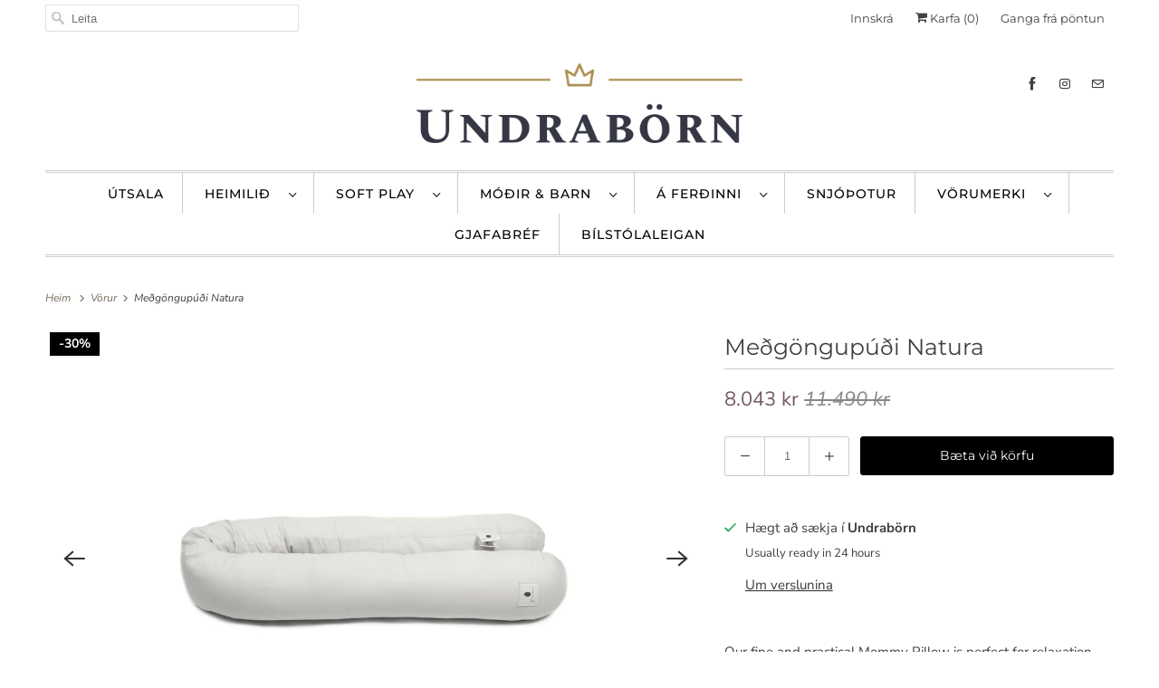

--- FILE ---
content_type: text/html; charset=utf-8
request_url: https://undraborn.is/products/mommy-pillow
body_size: 20981
content:
<!DOCTYPE html>
<html lang="is">
  <head>
    <meta charset="utf-8">
    <meta http-equiv="cleartype" content="on">
    <meta name="robots" content="index,follow">

    
    <title>Meðgöngupúði Natura - Undrabörn</title>

    
      <meta name="description" content="Our fine and practical Mommy Pillow is perfect for relaxation and supports the pregnant body in various sitting and lying positions throughout pregnancy. Quality:  100% organic cotton - Filling 100% certified polyester Dimensions:  14 x 190 cm. Washing instructions:  Machine wash at 30 degrees -  Do not tumble dry  - I"/>
    

    

<meta name="author" content="Undrabörn">
<meta property="og:url" content="https://undraborn.is/products/mommy-pillow">
<meta property="og:site_name" content="Undrabörn">




  <meta property="og:type" content="product">
  <meta property="og:title" content="Meðgöngupúði Natura">
  
    
      <meta property="og:image" content="https://undraborn.is/cdn/shop/products/Mommy_Pillow_Natura_600x.jpg?v=1670586646">
      <meta property="og:image:secure_url" content="https://undraborn.is/cdn/shop/products/Mommy_Pillow_Natura_600x.jpg?v=1670586646">
      <meta property="og:image:width" content="4148">
      <meta property="og:image:height" content="4148">
      <meta property="og:image:alt" content="Meðgöngupúði Natura">
      
    
      <meta property="og:image" content="https://undraborn.is/cdn/shop/files/WEBMommyNaturaA_1024x1024_2x_881ce57e-d109-456c-ba4d-71130f7df607_600x.jpg?v=1683025635">
      <meta property="og:image:secure_url" content="https://undraborn.is/cdn/shop/files/WEBMommyNaturaA_1024x1024_2x_881ce57e-d109-456c-ba4d-71130f7df607_600x.jpg?v=1683025635">
      <meta property="og:image:width" content="1365">
      <meta property="og:image:height" content="2048">
      <meta property="og:image:alt" content="Meðgöngupúði Natura">
      
    
      <meta property="og:image" content="https://undraborn.is/cdn/shop/files/WEBMommyNaturaB_1024x1024_2x_0d667109-ce40-4927-b27e-1f62123e70b1_600x.webp?v=1683025635">
      <meta property="og:image:secure_url" content="https://undraborn.is/cdn/shop/files/WEBMommyNaturaB_1024x1024_2x_0d667109-ce40-4927-b27e-1f62123e70b1_600x.webp?v=1683025635">
      <meta property="og:image:width" content="1365">
      <meta property="og:image:height" content="2048">
      <meta property="og:image:alt" content="Meðgöngupúði Natura">
      
    
  
  <meta property="product:price:amount" content="8,043">
  <meta property="product:price:currency" content="ISK">



  <meta property="og:description" content="Our fine and practical Mommy Pillow is perfect for relaxation and supports the pregnant body in various sitting and lying positions throughout pregnancy. Quality:  100% organic cotton - Filling 100% certified polyester Dimensions:  14 x 190 cm. Washing instructions:  Machine wash at 30 degrees -  Do not tumble dry  - I">




<meta name="twitter:card" content="summary">

  <meta name="twitter:title" content="Meðgöngupúði Natura">
  <meta name="twitter:description" content=" 
Our fine and practical Mommy Pillow is perfect for relaxation and supports the pregnant body in various sitting and lying positions throughout pregnancy.
Quality:  100% organic cotton - Filling 100% certified polyester
Dimensions:  14 x 190 cm.
Washing instructions:  Machine wash at 30 degrees -  Do not tumble dry  - Iron on low heat - Do not dry clean - Do not bleach - Wash with similar colors - Shrinkage up to 5%
Always follow the recommended washing instructions on the product.
 ">
  <meta name="twitter:image:width" content="240">
  <meta name="twitter:image:height" content="240">
  <meta name="twitter:image" content="https://undraborn.is/cdn/shop/products/Mommy_Pillow_Natura_240x.jpg?v=1670586646">
  <meta name="twitter:image:alt" content="Meðgöngupúði Natura">



    

    

    <!-- Mobile Specific Metas -->
    <meta name="HandheldFriendly" content="True">
    <meta name="MobileOptimized" content="320">
    <meta name="viewport" content="width=device-width,initial-scale=1">
    <meta name="theme-color" content="#ffffff">

    <!-- Preconnect Domains -->
    <link rel="preconnect" href="https://cdn.shopify.com" crossorigin>
    <link rel="preconnect" href="https://fonts.shopify.com" crossorigin>
    <link rel="preconnect" href="https://monorail-edge.shopifysvc.com">

    <!-- Preload Assets -->
    <link rel="preload" href="//undraborn.is/cdn/shop/t/9/assets/vendors.js?v=137330101824990677051632301010" as="script">
    <link rel="preload" href="//undraborn.is/cdn/shop/t/9/assets/fancybox.css?v=30466120580444283401632301000" as="style">
    <link rel="preload" href="//undraborn.is/cdn/shop/t/9/assets/styles.css?v=167041865900997495981762093865" as="style">
    <link rel="preload" href="//undraborn.is/cdn/shop/t/9/assets/app.js?v=148457103774211881421632301023" as="script">

    <!-- Stylesheet for Fancybox library -->
    <link href="//undraborn.is/cdn/shop/t/9/assets/fancybox.css?v=30466120580444283401632301000" rel="stylesheet" type="text/css" media="all" />

    <!-- Stylesheets for Responsive -->
    <link href="//undraborn.is/cdn/shop/t/9/assets/styles.css?v=167041865900997495981762093865" rel="stylesheet" type="text/css" media="all" />

    <!-- Icons -->
    
      <link rel="shortcut icon" type="image/x-icon" href="//undraborn.is/cdn/shop/files/Facebook_Profile_Picture_180x180.png?v=1613534249">
      <link rel="apple-touch-icon" href="//undraborn.is/cdn/shop/files/Facebook_Profile_Picture_180x180.png?v=1613534249"/>
      <link rel="apple-touch-icon" sizes="72x72" href="//undraborn.is/cdn/shop/files/Facebook_Profile_Picture_72x72.png?v=1613534249"/>
      <link rel="apple-touch-icon" sizes="114x114" href="//undraborn.is/cdn/shop/files/Facebook_Profile_Picture_114x114.png?v=1613534249"/>
      <link rel="apple-touch-icon" sizes="180x180" href="//undraborn.is/cdn/shop/files/Facebook_Profile_Picture_180x180.png?v=1613534249"/>
      <link rel="apple-touch-icon" sizes="228x228" href="//undraborn.is/cdn/shop/files/Facebook_Profile_Picture_228x228.png?v=1613534249"/>
    
      <link rel="canonical" href="https://undraborn.is/products/mommy-pillow"/>

    

    <script>
      window.Theme = window.Theme || {};
      window.Theme.version = '7.3.2';
      window.Theme.name = 'Responsive';
    </script>
    


    <script>
      
window.Shopify = window.Shopify || {};


window.Shopify.theme_settings = {};
window.Shopify.theme_settings.primary_locale = "true";
window.Shopify.theme_settings.current_locale = "is";
window.Shopify.theme_settings.shop_url = "/";


window.Shopify.theme_settings.newsletter_popup = false;
window.Shopify.theme_settings.newsletter_popup_days = "2";
window.Shopify.theme_settings.newsletter_popup_mobile = true;
window.Shopify.theme_settings.newsletter_popup_seconds = 8;


window.Shopify.theme_settings.search_option = "product";
window.Shopify.theme_settings.search_items_to_display = 5;
window.Shopify.theme_settings.enable_autocomplete = true;


window.Shopify.theme_settings.free_text = "Free";


window.Shopify.theme_settings.product_form_style = "swatches";
window.Shopify.theme_settings.display_inventory_left = false;
window.Shopify.theme_settings.limit_quantity = false;
window.Shopify.theme_settings.inventory_threshold = 4;
window.Shopify.theme_settings.free_price_text = "Free";


window.Shopify.theme_settings.collection_swatches = true;
window.Shopify.theme_settings.collection_secondary_image = true;


window.Shopify.theme_settings.cart_action = "ajax";
window.Shopify.theme_settings.collection_secondary_image = true;
window.Shopify.theme_settings.display_tos_checkbox = false;
window.Shopify.theme_settings.tos_richtext = "\u003cp\u003eI Agree with the Terms \u0026 Conditions\u003c\/p\u003e";


window.Shopify.translation = window.Shopify.translation || {};


window.Shopify.translation.newsletter_success_text = "Takk fyrir að skrá þig !";


window.Shopify.translation.menu = "Valmynd";


window.Shopify.translation.agree_to_terms_warning = "Þú verður að samþykkja skilmála og skilyrði til að ganga frá pöntun.";
window.Shopify.translation.cart_discount = "Afsláttur";
window.Shopify.translation.edit_cart = "Skoða körfu";
window.Shopify.translation.add_to_cart_success = "Bætt við";
window.Shopify.translation.agree_to_terms_html = "Ég samþykki skilmálana";
window.Shopify.translation.checkout = "Ganga frá pöntun";
window.Shopify.translation.or = "eða";
window.Shopify.translation.continue_shopping = "Halda áfram að versla";


window.Shopify.translation.product_add_to_cart_success = "Bætt við";
window.Shopify.translation.product_add_to_cart = "Bæta við körfu";
window.Shopify.translation.product_notify_form_email = "Netfang";
window.Shopify.translation.product_notify_form_send = "Senda";
window.Shopify.translation.items_left_count_one = "hlutur eftir";
window.Shopify.translation.items_left_count_other = "hlutir eftir";
window.Shopify.translation.product_sold_out = "Uppselt";
window.Shopify.translation.product_unavailable = "Ófáanlegt";
window.Shopify.translation.product_notify_form_success = "Takk! Við munum láta þig vita þegar þessi vara verður fáanleg!";
window.Shopify.translation.product_from = "frá";


window.Shopify.translation.search = "Leitaðu á síðunni okkar";
window.Shopify.translation.all_results = "";
window.Shopify.translation.no_results = "Athugaðu stafsetningu eða prófaðu annað leitarorð";


Currency = window.Currency || {};


Currency.shop_currency = "ISK";
Currency.default_currency = "ISK";
Currency.display_format = "money_format";
Currency.money_format = "{{amount_no_decimals}} kr";
Currency.money_format_no_currency = "{{amount_no_decimals}} kr";
Currency.money_format_currency = "{{amount_no_decimals}} ISK";
Currency.native_multi_currency = false;
Currency.shipping_calculator = false;
Currency.iso_code = "ISK";
Currency.symbol = "kr";


window.Shopify.media_queries = window.Shopify.media_queries || {};
window.Shopify.media_queries.small = window.matchMedia( "(max-width: 480px)" );
window.Shopify.media_queries.medium = window.matchMedia( "(max-width: 798px)" );
window.Shopify.media_queries.large = window.matchMedia( "(min-width: 799px)" );
window.Shopify.media_queries.larger = window.matchMedia( "(min-width: 960px)" );
window.Shopify.media_queries.xlarge = window.matchMedia( "(min-width: 1200px)" );
window.Shopify.media_queries.ie10 = window.matchMedia( "all and (-ms-high-contrast: none), (-ms-high-contrast: active)" );
window.Shopify.media_queries.tablet = window.matchMedia( "only screen and (min-width: 799px) and (max-width: 1024px)" );


window.Shopify.routes = window.Shopify.routes || {};
window.Shopify.routes.root_url = "/";
window.Shopify.routes.search_url = "/search";
window.Shopify.routes.cart_url = "/cart";
    </script>

    <script src="//undraborn.is/cdn/shop/t/9/assets/vendors.js?v=137330101824990677051632301010" defer></script>
    <script src="//undraborn.is/cdn/shop/t/9/assets/app.js?v=148457103774211881421632301023" defer></script>

    <script>window.performance && window.performance.mark && window.performance.mark('shopify.content_for_header.start');</script><meta name="facebook-domain-verification" content="90zfrz5zfvcrpv4a6e99u2gk9a9wnp">
<meta name="facebook-domain-verification" content="j2nlf618utuyh9yfh98jhyjfr2ni8l">
<meta name="facebook-domain-verification" content="ej4bqax26lzvctra4f87vkmqke1k6s">
<meta name="facebook-domain-verification" content="xgrbmkt53lybazp21q6q2th61vy7hg">
<meta id="shopify-digital-wallet" name="shopify-digital-wallet" content="/39544225955/digital_wallets/dialog">
<link rel="alternate" type="application/json+oembed" href="https://undraborn.is/products/mommy-pillow.oembed">
<script async="async" src="/checkouts/internal/preloads.js?locale=is-IS"></script>
<script id="shopify-features" type="application/json">{"accessToken":"70676935ecaab797f9fcbafb161193a7","betas":["rich-media-storefront-analytics"],"domain":"undraborn.is","predictiveSearch":true,"shopId":39544225955,"locale":"en"}</script>
<script>var Shopify = Shopify || {};
Shopify.shop = "bambino001.myshopify.com";
Shopify.locale = "is";
Shopify.currency = {"active":"ISK","rate":"1.0"};
Shopify.country = "IS";
Shopify.theme = {"name":"Responsive (Nov-14-2020) (Jul-4-2021 (Sep-22-2021)","id":126860624072,"schema_name":"Responsive","schema_version":"7.3.2","theme_store_id":null,"role":"main"};
Shopify.theme.handle = "null";
Shopify.theme.style = {"id":null,"handle":null};
Shopify.cdnHost = "undraborn.is/cdn";
Shopify.routes = Shopify.routes || {};
Shopify.routes.root = "/";</script>
<script type="module">!function(o){(o.Shopify=o.Shopify||{}).modules=!0}(window);</script>
<script>!function(o){function n(){var o=[];function n(){o.push(Array.prototype.slice.apply(arguments))}return n.q=o,n}var t=o.Shopify=o.Shopify||{};t.loadFeatures=n(),t.autoloadFeatures=n()}(window);</script>
<script id="shop-js-analytics" type="application/json">{"pageType":"product"}</script>
<script defer="defer" async type="module" src="//undraborn.is/cdn/shopifycloud/shop-js/modules/v2/client.init-shop-cart-sync_C5BV16lS.en.esm.js"></script>
<script defer="defer" async type="module" src="//undraborn.is/cdn/shopifycloud/shop-js/modules/v2/chunk.common_CygWptCX.esm.js"></script>
<script type="module">
  await import("//undraborn.is/cdn/shopifycloud/shop-js/modules/v2/client.init-shop-cart-sync_C5BV16lS.en.esm.js");
await import("//undraborn.is/cdn/shopifycloud/shop-js/modules/v2/chunk.common_CygWptCX.esm.js");

  window.Shopify.SignInWithShop?.initShopCartSync?.({"fedCMEnabled":true,"windoidEnabled":true});

</script>
<script id="__st">var __st={"a":39544225955,"offset":0,"reqid":"8670eebf-d145-40ac-85a0-93c1035526b1-1768831203","pageurl":"undraborn.is\/products\/mommy-pillow","u":"b16dc0146667","p":"product","rtyp":"product","rid":7487735595208};</script>
<script>window.ShopifyPaypalV4VisibilityTracking = true;</script>
<script id="captcha-bootstrap">!function(){'use strict';const t='contact',e='account',n='new_comment',o=[[t,t],['blogs',n],['comments',n],[t,'customer']],c=[[e,'customer_login'],[e,'guest_login'],[e,'recover_customer_password'],[e,'create_customer']],r=t=>t.map((([t,e])=>`form[action*='/${t}']:not([data-nocaptcha='true']) input[name='form_type'][value='${e}']`)).join(','),a=t=>()=>t?[...document.querySelectorAll(t)].map((t=>t.form)):[];function s(){const t=[...o],e=r(t);return a(e)}const i='password',u='form_key',d=['recaptcha-v3-token','g-recaptcha-response','h-captcha-response',i],f=()=>{try{return window.sessionStorage}catch{return}},m='__shopify_v',_=t=>t.elements[u];function p(t,e,n=!1){try{const o=window.sessionStorage,c=JSON.parse(o.getItem(e)),{data:r}=function(t){const{data:e,action:n}=t;return t[m]||n?{data:e,action:n}:{data:t,action:n}}(c);for(const[e,n]of Object.entries(r))t.elements[e]&&(t.elements[e].value=n);n&&o.removeItem(e)}catch(o){console.error('form repopulation failed',{error:o})}}const l='form_type',E='cptcha';function T(t){t.dataset[E]=!0}const w=window,h=w.document,L='Shopify',v='ce_forms',y='captcha';let A=!1;((t,e)=>{const n=(g='f06e6c50-85a8-45c8-87d0-21a2b65856fe',I='https://cdn.shopify.com/shopifycloud/storefront-forms-hcaptcha/ce_storefront_forms_captcha_hcaptcha.v1.5.2.iife.js',D={infoText:'Protected by hCaptcha',privacyText:'Privacy',termsText:'Terms'},(t,e,n)=>{const o=w[L][v],c=o.bindForm;if(c)return c(t,g,e,D).then(n);var r;o.q.push([[t,g,e,D],n]),r=I,A||(h.body.append(Object.assign(h.createElement('script'),{id:'captcha-provider',async:!0,src:r})),A=!0)});var g,I,D;w[L]=w[L]||{},w[L][v]=w[L][v]||{},w[L][v].q=[],w[L][y]=w[L][y]||{},w[L][y].protect=function(t,e){n(t,void 0,e),T(t)},Object.freeze(w[L][y]),function(t,e,n,w,h,L){const[v,y,A,g]=function(t,e,n){const i=e?o:[],u=t?c:[],d=[...i,...u],f=r(d),m=r(i),_=r(d.filter((([t,e])=>n.includes(e))));return[a(f),a(m),a(_),s()]}(w,h,L),I=t=>{const e=t.target;return e instanceof HTMLFormElement?e:e&&e.form},D=t=>v().includes(t);t.addEventListener('submit',(t=>{const e=I(t);if(!e)return;const n=D(e)&&!e.dataset.hcaptchaBound&&!e.dataset.recaptchaBound,o=_(e),c=g().includes(e)&&(!o||!o.value);(n||c)&&t.preventDefault(),c&&!n&&(function(t){try{if(!f())return;!function(t){const e=f();if(!e)return;const n=_(t);if(!n)return;const o=n.value;o&&e.removeItem(o)}(t);const e=Array.from(Array(32),(()=>Math.random().toString(36)[2])).join('');!function(t,e){_(t)||t.append(Object.assign(document.createElement('input'),{type:'hidden',name:u})),t.elements[u].value=e}(t,e),function(t,e){const n=f();if(!n)return;const o=[...t.querySelectorAll(`input[type='${i}']`)].map((({name:t})=>t)),c=[...d,...o],r={};for(const[a,s]of new FormData(t).entries())c.includes(a)||(r[a]=s);n.setItem(e,JSON.stringify({[m]:1,action:t.action,data:r}))}(t,e)}catch(e){console.error('failed to persist form',e)}}(e),e.submit())}));const S=(t,e)=>{t&&!t.dataset[E]&&(n(t,e.some((e=>e===t))),T(t))};for(const o of['focusin','change'])t.addEventListener(o,(t=>{const e=I(t);D(e)&&S(e,y())}));const B=e.get('form_key'),M=e.get(l),P=B&&M;t.addEventListener('DOMContentLoaded',(()=>{const t=y();if(P)for(const e of t)e.elements[l].value===M&&p(e,B);[...new Set([...A(),...v().filter((t=>'true'===t.dataset.shopifyCaptcha))])].forEach((e=>S(e,t)))}))}(h,new URLSearchParams(w.location.search),n,t,e,['guest_login'])})(!0,!0)}();</script>
<script integrity="sha256-4kQ18oKyAcykRKYeNunJcIwy7WH5gtpwJnB7kiuLZ1E=" data-source-attribution="shopify.loadfeatures" defer="defer" src="//undraborn.is/cdn/shopifycloud/storefront/assets/storefront/load_feature-a0a9edcb.js" crossorigin="anonymous"></script>
<script data-source-attribution="shopify.dynamic_checkout.dynamic.init">var Shopify=Shopify||{};Shopify.PaymentButton=Shopify.PaymentButton||{isStorefrontPortableWallets:!0,init:function(){window.Shopify.PaymentButton.init=function(){};var t=document.createElement("script");t.src="https://undraborn.is/cdn/shopifycloud/portable-wallets/latest/portable-wallets.en.js",t.type="module",document.head.appendChild(t)}};
</script>
<script data-source-attribution="shopify.dynamic_checkout.buyer_consent">
  function portableWalletsHideBuyerConsent(e){var t=document.getElementById("shopify-buyer-consent"),n=document.getElementById("shopify-subscription-policy-button");t&&n&&(t.classList.add("hidden"),t.setAttribute("aria-hidden","true"),n.removeEventListener("click",e))}function portableWalletsShowBuyerConsent(e){var t=document.getElementById("shopify-buyer-consent"),n=document.getElementById("shopify-subscription-policy-button");t&&n&&(t.classList.remove("hidden"),t.removeAttribute("aria-hidden"),n.addEventListener("click",e))}window.Shopify?.PaymentButton&&(window.Shopify.PaymentButton.hideBuyerConsent=portableWalletsHideBuyerConsent,window.Shopify.PaymentButton.showBuyerConsent=portableWalletsShowBuyerConsent);
</script>
<script data-source-attribution="shopify.dynamic_checkout.cart.bootstrap">document.addEventListener("DOMContentLoaded",(function(){function t(){return document.querySelector("shopify-accelerated-checkout-cart, shopify-accelerated-checkout")}if(t())Shopify.PaymentButton.init();else{new MutationObserver((function(e,n){t()&&(Shopify.PaymentButton.init(),n.disconnect())})).observe(document.body,{childList:!0,subtree:!0})}}));
</script>

<script>window.performance && window.performance.mark && window.performance.mark('shopify.content_for_header.end');</script>

    <noscript>
      <style>
        .slides > li:first-child {display: block;}
        .image__fallback {
          width: 100vw;
          display: block !important;
          max-width: 100vw !important;
          margin-bottom: 0;
        }
        .no-js-only {
          display: inherit !important;
        }
        .icon-cart.cart-button {
          display: none;
        }
        .lazyload {
          opacity: 1;
          -webkit-filter: blur(0);
          filter: blur(0);
        }
        .animate_right,
        .animate_left,
        .animate_up,
        .animate_down {
          opacity: 1;
        }
        .product_section .product_form {
          opacity: 1;
        }
        .multi_select,
        form .select {
          display: block !important;
        }
        .swatch_options {
          display: none;
        }
        .image-element__wrap {
          display: none;
        }
      </style>
    </noscript>

  <!-- BEGIN app block: shopify://apps/sales-discounts/blocks/sale-labels/29205fb1-2e68-4d81-a905-d828a51c8413 --><style>#Product-Slider>div+div .hc-sale-tag,.Product__Gallery--stack .Product__SlideItem+.Product__SlideItem .hc-sale-tag,.\#product-card-badge.\@type\:sale,.badge--on-sale,.badge--onsale,.badge.color-sale,.badge.onsale,.flag.sale,.grid-product__on-sale,.grid-product__tag--sale,.hc-sale-tag+.ProductItem__Wrapper .ProductItem__Label,.hc-sale-tag+.badge__container,.hc-sale-tag+.card__inner .badge,.hc-sale-tag+.card__inner+.card__content .card__badge,.hc-sale-tag+link+.card-wrapper .card__badge,.hc-sale-tag+.card__wrapper .card__badge,.hc-sale-tag+.image-wrapper .product-item__badge,.hc-sale-tag+.product--labels,.hc-sale-tag+.product-item__image-wrapper .product-item__label-list,.hc-sale-tag+a .label,.hc-sale-tag+img+.product-item__meta+.product-item__badge,.label .overlay-sale,.lbl.on-sale,.media-column+.media-column .hc-sale-tag,.price__badge-sale,.product-badge--sale,.product-badge__sale,.product-card__label--sale,.product-item__badge--sale,.product-label--on-sale,.product-label--sale,.product-label.sale,.product__badge--sale,.product__badge__item--sale,.product__media-icon,.productitem__badge--sale,.sale-badge,.sale-box,.sale-item.icn,.sale-sticker,.sale_banner,.theme-img+.theme-img .hc-sale-tag,.hc-sale-tag+a+.badge,.hc-sale-tag+div .badge{display:none!important}.facets__display{z-index:3!important}.indiv-product .hc-sale-tag,.product-item--with-hover-swatches .hc-sale-tag,.product-recommendations .hc-sale-tag{z-index:3}#Product-Slider .hc-sale-tag{z-index:6}.product-holder .hc-sale-tag{z-index:9}.apply-gallery-animation .hc-product-page{z-index:10}.product-card.relative.flex.flex-col .hc-sale-tag{z-index:21}@media only screen and (min-width:750px){.product-gallery-item+.product-gallery-item .hc-sale-tag,.product__slide+.product__slide .hc-sale-tag,.yv-product-slider-item+.yv-product-slider-item .hc-sale-tag{display:none!important}}@media (min-width:960px){.product__media-item+.product__media-item .hc-sale-tag,.splide__slide+.splide__slide .hc-sale-tag{display:none!important}}
</style>
<script>
  let hcSaleLabelSettings = {
    domain: "bambino001.myshopify.com",
    variants: [{"id":42477390889160,"title":"Default Title","option1":"Default Title","option2":null,"option3":null,"sku":"5022 0011 NATURA","requires_shipping":true,"taxable":true,"featured_image":null,"available":true,"name":"Meðgöngupúði Natura","public_title":null,"options":["Default Title"],"price":804300,"weight":1000,"compare_at_price":1149000,"inventory_management":"shopify","barcode":"5714966001623","requires_selling_plan":false,"selling_plan_allocations":[]}],
    selectedVariant: {"id":42477390889160,"title":"Default Title","option1":"Default Title","option2":null,"option3":null,"sku":"5022 0011 NATURA","requires_shipping":true,"taxable":true,"featured_image":null,"available":true,"name":"Meðgöngupúði Natura","public_title":null,"options":["Default Title"],"price":804300,"weight":1000,"compare_at_price":1149000,"inventory_management":"shopify","barcode":"5714966001623","requires_selling_plan":false,"selling_plan_allocations":[]},
    productPageImages: ["\/\/undraborn.is\/cdn\/shop\/products\/Mommy_Pillow_Natura.jpg?v=1670586646","\/\/undraborn.is\/cdn\/shop\/files\/WEBMommyNaturaA_1024x1024_2x_881ce57e-d109-456c-ba4d-71130f7df607.jpg?v=1683025635","\/\/undraborn.is\/cdn\/shop\/files\/WEBMommyNaturaB_1024x1024_2x_0d667109-ce40-4927-b27e-1f62123e70b1.webp?v=1683025635","\/\/undraborn.is\/cdn\/shop\/products\/MommyPillowsPhone.jpg?v=1683025635"],
    
  }
</script>
<style>.hc-sale-tag{z-index:2;display:inline-block;width:auto;height:26px;background:#fb485e;position:absolute!important;left:0;top:0;color:#fff;font-size:14px;font-weight:700;line-height:26px;padding:0 10px;}.hc-sale-tag{background:#000000!important;color:#ffffff!important;}.hc-sale-tag span{color:#ffffff!important}.hc-sale-tag span:before{content:"-"}</style><script>document.addEventListener("DOMContentLoaded",function(){"undefined"!=typeof hcVariants&&function(e){function t(e,t,a){return function(){if(a)return t.apply(this,arguments),e.apply(this,arguments);var n=e.apply(this,arguments);return t.apply(this,arguments),n}}var a=null;function n(){var t=window.location.search.replace(/.*variant=(\d+).*/,"$1");t&&t!=a&&(a=t,e(t))}window.history.pushState=t(history.pushState,n),window.history.replaceState=t(history.replaceState,n),window.addEventListener("popstate",n)}(function(e){let t=null;for(var a=0;a<hcVariants.length;a++)if(hcVariants[a].id==e){t=hcVariants[a];var n=document.querySelectorAll(".hc-product-page.hc-sale-tag");if(t.compare_at_price&&t.compare_at_price>t.price){var r=100*(t.compare_at_price-t.price)/t.compare_at_price;if(null!=r)for(a=0;a<n.length;a++)n[a].childNodes[0].textContent=r.toFixed(0)+"%",n[a].style.display="block";else for(a=0;a<n.length;a++)n[a].style.display="none"}else for(a=0;a<n.length;a++)n[a].style.display="none";break}})});</script> 


<!-- END app block --><!-- BEGIN app block: shopify://apps/sales-discounts/blocks/countdown/29205fb1-2e68-4d81-a905-d828a51c8413 --><script id="hc_product_countdown_dates" data-p_id="7487735595208" type="application/json">{"7394388312264":{"sale_start":"2025-11-27T17:00:00+00:00","sale_end":"2025-12-02T00:00:00+00:00"},"8242507743432":{"sale_start":"2025-11-27T17:00:00+00:00","sale_end":"2025-12-02T00:00:00+00:00"},"7623297237192":{"sale_start":"2025-11-27T17:00:00+00:00","sale_end":"2025-12-02T00:00:00+00:00"},"8250835173576":{"sale_start":"2025-11-27T17:00:00+00:00","sale_end":"2025-12-02T00:00:00+00:00"},"8250850148552":{"sale_start":"2025-11-27T17:00:00+00:00","sale_end":"2025-12-02T00:00:00+00:00"},"8250854146248":{"sale_start":"2025-11-27T17:00:00+00:00","sale_end":"2025-12-02T00:00:00+00:00"},"8251224293576":{"sale_start":"2025-11-27T17:00:00+00:00","sale_end":"2025-12-02T00:00:00+00:00"},"8220566454472":{"sale_start":"2025-11-27T17:00:00+00:00","sale_end":"2025-12-02T00:00:00+00:00"},"8242514493640":{"sale_start":"2025-11-27T17:00:00+00:00","sale_end":"2025-12-02T00:00:00+00:00"},"8220566847688":{"sale_start":"2025-11-27T17:00:00+00:00","sale_end":"2025-12-02T00:00:00+00:00"},"7394350399688":{"sale_start":"2025-11-27T17:00:00+00:00","sale_end":"2025-12-02T00:00:00+00:00"},"7394378383560":{"sale_start":"2025-11-27T17:00:00+00:00","sale_end":"2025-12-02T00:00:00+00:00"},"8075386093768":{"sale_start":"2025-11-27T17:00:00+00:00","sale_end":"2025-12-02T00:00:00+00:00"},"7394389590216":{"sale_start":"2025-11-27T17:00:00+00:00","sale_end":"2025-12-02T00:00:00+00:00"},"8220565340360":{"sale_start":"2025-11-27T17:00:00+00:00","sale_end":"2025-12-02T00:00:00+00:00"},"8220566094024":{"sale_start":"2025-11-27T17:00:00+00:00","sale_end":"2025-12-02T00:00:00+00:00"},"8242726109384":{"sale_start":"2025-11-27T17:00:00+00:00","sale_end":"2025-12-02T00:00:00+00:00"},"8220567404744":{"sale_start":"2025-11-27T17:00:00+00:00","sale_end":"2025-12-02T00:00:00+00:00"},"8077165166792":{"sale_start":"2025-11-27T17:00:00+00:00","sale_end":"2025-12-02T00:00:00+00:00"},"8220569927880":{"sale_start":"2025-11-27T17:00:00+00:00","sale_end":"2025-12-02T00:00:00+00:00"},"8220570845384":{"sale_start":"2025-11-27T17:00:00+00:00","sale_end":"2025-12-02T00:00:00+00:00"},"7469572489416":{"sale_start":"2025-11-27T17:00:00+00:00","sale_end":"2025-12-02T00:00:00+00:00"},"8251010678984":{"sale_start":"2025-11-27T17:00:00+00:00","sale_end":"2025-12-02T00:00:00+00:00"},"8251012710600":{"sale_start":"2025-11-27T17:00:00+00:00","sale_end":"2025-12-02T00:00:00+00:00"},"6094543847624":{"sale_start":"2025-11-27T17:00:00+00:00","sale_end":"2025-12-02T00:00:00+00:00"},"8242771067080":{"sale_start":"2025-11-27T17:00:00+00:00","sale_end":"2025-12-02T00:00:00+00:00"},"8242769756360":{"sale_start":"2025-11-27T17:00:00+00:00","sale_end":"2025-12-02T00:00:00+00:00"},"8242723258568":{"sale_start":"2025-11-27T17:00:00+00:00","sale_end":"2025-12-02T00:00:00+00:00"},"6094559805640":{"sale_start":"2025-11-27T17:00:00+00:00","sale_end":"2025-12-02T00:00:00+00:00"},"8251225899208":{"sale_start":"2025-11-27T17:00:00+00:00","sale_end":"2025-12-02T00:00:00+00:00"},"8242810749128":{"sale_start":"2025-11-27T17:00:00+00:00","sale_end":"2025-12-02T00:00:00+00:00"},"7681373110472":{"sale_start":"2025-11-27T17:00:00+00:00","sale_end":"2025-12-02T00:00:00+00:00"},"7681379401928":{"sale_start":"2025-11-27T17:00:00+00:00","sale_end":"2025-12-02T00:00:00+00:00"},"6094572716232":{"sale_start":"2025-11-27T17:00:00+00:00","sale_end":"2025-12-02T00:00:00+00:00"},"7394366390472":{"sale_start":"2025-11-27T17:00:00+00:00","sale_end":"2025-12-02T00:00:00+00:00"},"8076915245256":{"sale_start":"2025-11-27T17:00:00+00:00","sale_end":"2025-12-02T00:00:00+00:00"},"8076918358216":{"sale_start":"2025-11-27T17:00:00+00:00","sale_end":"2025-12-02T00:00:00+00:00"},"8076921503944":{"sale_start":"2025-11-27T17:00:00+00:00","sale_end":"2025-12-02T00:00:00+00:00"},"8242846269640":{"sale_start":"2025-11-27T17:00:00+00:00","sale_end":"2025-12-02T00:00:00+00:00"},"8242860097736":{"sale_start":"2025-11-27T17:00:00+00:00","sale_end":"2025-12-02T00:00:00+00:00"},"7719926235336":{"sale_start":"2025-11-27T17:00:00+00:00","sale_end":"2025-12-02T00:00:00+00:00"},"7714151858376":{"sale_start":"2025-11-27T17:00:00+00:00","sale_end":"2025-12-02T00:00:00+00:00"},"7714158117064":{"sale_start":"2025-11-27T17:00:00+00:00","sale_end":"2025-12-02T00:00:00+00:00"},"7714160705736":{"sale_start":"2025-11-27T17:00:00+00:00","sale_end":"2025-12-02T00:00:00+00:00"},"7714164211912":{"sale_start":"2025-11-27T17:00:00+00:00","sale_end":"2025-12-02T00:00:00+00:00"},"7714164408520":{"sale_start":"2025-11-27T17:00:00+00:00","sale_end":"2025-12-02T00:00:00+00:00"},"7714165719240":{"sale_start":"2025-11-27T17:00:00+00:00","sale_end":"2025-12-02T00:00:00+00:00"},"7714166014152":{"sale_start":"2025-11-27T17:00:00+00:00","sale_end":"2025-12-02T00:00:00+00:00"},"7714173157576":{"sale_start":"2025-11-27T17:00:00+00:00","sale_end":"2025-12-02T00:00:00+00:00"},"7714174206152":{"sale_start":"2025-11-27T17:00:00+00:00","sale_end":"2025-12-02T00:00:00+00:00"},"7714174304456":{"sale_start":"2025-11-27T17:00:00+00:00","sale_end":"2025-12-02T00:00:00+00:00"},"7714174828744":{"sale_start":"2025-11-27T17:00:00+00:00","sale_end":"2025-12-02T00:00:00+00:00"},"8077131940040":{"sale_start":"2025-11-27T17:00:00+00:00","sale_end":"2025-12-02T00:00:00+00:00"},"8077155795144":{"sale_start":"2025-11-27T17:00:00+00:00","sale_end":"2025-12-02T00:00:00+00:00"},"7105944846536":{"sale_start":"2025-11-27T17:00:00+00:00","sale_end":"2025-12-02T00:00:00+00:00"},"8242515116232":{"sale_start":"2025-11-27T17:00:00+00:00","sale_end":"2025-12-02T00:00:00+00:00"},"8077482000584":{"sale_start":"2025-11-27T17:00:00+00:00","sale_end":"2025-12-02T00:00:00+00:00"},"8077483081928":{"sale_start":"2025-11-27T17:00:00+00:00","sale_end":"2025-12-02T00:00:00+00:00"},"8077484130504":{"sale_start":"2025-11-27T17:00:00+00:00","sale_end":"2025-12-02T00:00:00+00:00"},"8077491962056":{"sale_start":"2025-11-27T17:00:00+00:00","sale_end":"2025-12-02T00:00:00+00:00"},"8077492715720":{"sale_start":"2025-11-27T17:00:00+00:00","sale_end":"2025-12-02T00:00:00+00:00"},"8085271085256":{"sale_start":"2025-11-27T17:00:00+00:00","sale_end":"2025-12-02T00:00:00+00:00"},"7469564199112":{"sale_start":"2025-11-27T17:00:00+00:00","sale_end":"2025-12-02T00:00:00+00:00"},"7100591177928":{"sale_start":"2025-11-27T17:00:00+00:00","sale_end":"2025-12-02T00:00:00+00:00"},"7394378940616":{"sale_start":"2025-11-27T17:00:00+00:00","sale_end":"2025-12-02T00:00:00+00:00"},"7394391261384":{"sale_start":"2025-11-27T17:00:00+00:00","sale_end":"2025-12-02T00:00:00+00:00"},"5764086038691":{"sale_start":"2025-11-27T17:00:00+00:00","sale_end":"2025-12-02T00:00:00+00:00"},"8231629160648":{"sale_start":"2025-11-27T17:00:00+00:00","sale_end":"2025-12-02T00:00:00+00:00"},"8231629291720":{"sale_start":"2025-11-27T17:00:00+00:00","sale_end":"2025-12-02T00:00:00+00:00"},"8231629816008":{"sale_start":"2025-11-27T17:00:00+00:00","sale_end":"2025-12-02T00:00:00+00:00"},"8243090456776":{"sale_start":"2025-11-27T17:00:00+00:00","sale_end":"2025-12-02T00:00:00+00:00"},"8231631913160":{"sale_start":"2025-11-27T17:00:00+00:00","sale_end":"2025-12-02T00:00:00+00:00"},"8231632306376":{"sale_start":"2025-11-27T17:00:00+00:00","sale_end":"2025-12-02T00:00:00+00:00"},"8231632634056":{"sale_start":"2025-11-27T17:00:00+00:00","sale_end":"2025-12-02T00:00:00+00:00"},"8231632896200":{"sale_start":"2025-11-27T17:00:00+00:00","sale_end":"2025-12-02T00:00:00+00:00"},"8243091472584":{"sale_start":"2025-11-27T17:00:00+00:00","sale_end":"2025-12-02T00:00:00+00:00"},"8231633453256":{"sale_start":"2025-11-27T17:00:00+00:00","sale_end":"2025-12-02T00:00:00+00:00"},"8243090849992":{"sale_start":"2025-11-27T17:00:00+00:00","sale_end":"2025-12-02T00:00:00+00:00"},"8243091603656":{"sale_start":"2025-11-27T17:00:00+00:00","sale_end":"2025-12-02T00:00:00+00:00"},"7106000879816":{"sale_start":"2025-11-27T17:00:00+00:00","sale_end":"2025-12-02T00:00:00+00:00"},"8231680049352":{"sale_start":"2025-11-27T17:00:00+00:00","sale_end":"2025-12-02T00:00:00+00:00"},"8231680114888":{"sale_start":"2025-11-27T17:00:00+00:00","sale_end":"2025-12-02T00:00:00+00:00"},"8243173851336":{"sale_start":"2025-11-27T17:00:00+00:00","sale_end":"2025-12-02T00:00:00+00:00"},"6094552465608":{"sale_start":"2025-11-27T17:00:00+00:00","sale_end":"2025-12-02T00:00:00+00:00"},"7100571812040":{"sale_start":"2025-11-27T17:00:00+00:00","sale_end":"2025-12-02T00:00:00+00:00"},"7100560408776":{"sale_start":"2025-11-27T17:00:00+00:00","sale_end":"2025-12-02T00:00:00+00:00"},"7394361966792":{"sale_start":"2025-11-27T17:00:00+00:00","sale_end":"2025-12-02T00:00:00+00:00"},"7394382381256":{"sale_start":"2025-11-27T17:00:00+00:00","sale_end":"2025-12-02T00:00:00+00:00"},"7394385363144":{"sale_start":"2025-11-27T17:00:00+00:00","sale_end":"2025-12-02T00:00:00+00:00"},"7394387263688":{"sale_start":"2025-11-27T17:00:00+00:00","sale_end":"2025-12-02T00:00:00+00:00"},"5764099604643":{"sale_start":"2025-11-27T17:00:00+00:00","sale_end":"2025-12-02T00:00:00+00:00"},"6148078076104":{"sale_start":"2025-11-27T17:00:00+00:00","sale_end":"2025-12-02T00:00:00+00:00"},"7394376515784":{"sale_start":"2025-11-27T17:00:00+00:00","sale_end":"2025-12-02T00:00:00+00:00"},"8243176046792":{"sale_start":"2025-11-27T17:00:00+00:00","sale_end":"2025-12-02T00:00:00+00:00"},"8243177259208":{"sale_start":"2025-11-27T17:00:00+00:00","sale_end":"2025-12-02T00:00:00+00:00"},"8243182731464":{"sale_start":"2025-11-27T17:00:00+00:00","sale_end":"2025-12-02T00:00:00+00:00"},"8252551856328":{"sale_start":"2025-11-27T17:00:00+00:00","sale_end":"2025-12-02T00:00:00+00:00"},"8252546023624":{"sale_start":"2025-11-27T17:00:00+00:00","sale_end":"2025-12-02T00:00:00+00:00"},"8077132890312":{"sale_start":"2025-11-27T17:00:00+00:00","sale_end":"2025-12-02T00:00:00+00:00"},"8220566421704":{"sale_start":"2025-11-27T17:00:00+00:00","sale_end":"2025-12-02T00:00:00+00:00"},"8076920946888":{"sale_start":"2025-11-27T17:00:00+00:00","sale_end":"2025-12-02T00:00:00+00:00"},"8147441877192":{"sale_start":"2025-11-27T17:00:00+00:00","sale_end":"2025-12-02T00:00:00+00:00"},"8147443646664":{"sale_start":"2025-11-27T17:00:00+00:00","sale_end":"2025-12-02T00:00:00+00:00"},"8147450003656":{"sale_start":"2025-11-27T17:00:00+00:00","sale_end":"2025-12-02T00:00:00+00:00"},"8147450495176":{"sale_start":"2025-11-27T17:00:00+00:00","sale_end":"2025-12-02T00:00:00+00:00"},"8147453444296":{"sale_start":"2025-11-27T17:00:00+00:00","sale_end":"2025-12-02T00:00:00+00:00"},"6094568521928":{"sale_start":"2025-11-27T17:00:00+00:00","sale_end":"2025-12-02T00:00:00+00:00"},"7394371502280":{"sale_start":"2025-11-27T17:00:00+00:00","sale_end":"2025-12-02T00:00:00+00:00"},"7474381390024":{"sale_start":"2025-11-27T17:00:00+00:00","sale_end":"2025-12-02T00:00:00+00:00"},"8147462127816":{"sale_start":"2025-11-27T17:00:00+00:00","sale_end":"2025-12-02T00:00:00+00:00"},"8147475595464":{"sale_start":"2025-11-27T17:00:00+00:00","sale_end":"2025-12-02T00:00:00+00:00"},"7100552872136":{"sale_start":"2025-11-27T17:00:00+00:00","sale_end":"2025-12-02T00:00:00+00:00"},"8147475759304":{"sale_start":"2025-11-27T17:00:00+00:00","sale_end":"2025-12-02T00:00:00+00:00"},"8147477004488":{"sale_start":"2025-11-27T17:00:00+00:00","sale_end":"2025-12-02T00:00:00+00:00"},"8185560203464":{"sale_start":"2025-11-27T17:00:00+00:00","sale_end":"2025-12-02T00:00:00+00:00"},"6148084203720":{"sale_start":"2025-11-27T17:00:00+00:00","sale_end":"2025-12-02T00:00:00+00:00"},"8147451281608":{"sale_start":"2025-11-27T17:00:00+00:00","sale_end":"2025-12-02T00:00:00+00:00"},"8156523757768":{"sale_start":"2025-11-27T17:00:00+00:00","sale_end":"2025-12-02T00:00:00+00:00"},"8156525166792":{"sale_start":"2025-11-27T17:00:00+00:00","sale_end":"2025-12-02T00:00:00+00:00"},"7934051254472":{"sale_start":"2025-11-27T17:00:00+00:00","sale_end":"2025-12-02T00:00:00+00:00"},"7934052499656":{"sale_start":"2025-11-27T17:00:00+00:00","sale_end":"2025-12-02T00:00:00+00:00"},"8156538634440":{"sale_start":"2025-11-27T17:00:00+00:00","sale_end":"2025-12-02T00:00:00+00:00"},"7934510465224":{"sale_start":"2025-11-27T17:00:00+00:00","sale_end":"2025-12-02T00:00:00+00:00"},"8156567732424":{"sale_start":"2025-11-27T17:00:00+00:00","sale_end":"2025-12-02T00:00:00+00:00"},"8079999336648":{"sale_start":"2025-11-27T17:00:00+00:00","sale_end":"2025-12-02T00:00:00+00:00"},"8080002056392":{"sale_start":"2025-11-27T17:00:00+00:00","sale_end":"2025-12-02T00:00:00+00:00"},"7469561413832":{"sale_start":"2025-11-27T17:00:00+00:00","sale_end":"2025-12-02T00:00:00+00:00"},"7394365112520":{"sale_start":"2025-11-27T17:00:00+00:00","sale_end":"2025-12-02T00:00:00+00:00"},"7474380800200":{"sale_start":"2025-11-27T17:00:00+00:00","sale_end":"2025-12-02T00:00:00+00:00"},"6148087808200":{"sale_start":"2025-11-27T17:00:00+00:00","sale_end":"2025-12-02T00:00:00+00:00"},"8222947836104":{"sale_start":"2025-11-27T17:00:00+00:00","sale_end":"2025-12-02T00:00:00+00:00"},"8232790032584":{"sale_start":"2025-11-27T17:00:00+00:00","sale_end":"2025-12-02T00:00:00+00:00"},"8232789770440":{"sale_start":"2025-11-27T17:00:00+00:00","sale_end":"2025-12-02T00:00:00+00:00"},"8222952292552":{"sale_start":"2025-11-27T17:00:00+00:00","sale_end":"2025-12-02T00:00:00+00:00"},"8232790130888":{"sale_start":"2025-11-27T17:00:00+00:00","sale_end":"2025-12-02T00:00:00+00:00"},"8077490290888":{"sale_start":"2025-11-27T17:00:00+00:00","sale_end":"2025-12-02T00:00:00+00:00"},"8250835992776":{"sale_start":"2025-11-27T17:00:00+00:00","sale_end":"2025-12-02T00:00:00+00:00"},"8250836615368":{"sale_start":"2025-11-27T17:00:00+00:00","sale_end":"2025-12-02T00:00:00+00:00"},"8220566520008":{"sale_start":"2025-11-27T17:00:00+00:00","sale_end":"2025-12-02T00:00:00+00:00"},"8242771951816":{"sale_start":"2025-11-27T17:00:00+00:00","sale_end":"2025-12-02T00:00:00+00:00"},"8077154189512":{"sale_start":"2025-11-27T17:00:00+00:00","sale_end":"2025-12-02T00:00:00+00:00"},"8077152059592":{"sale_start":"2025-11-27T17:00:00+00:00","sale_end":"2025-12-02T00:00:00+00:00"},"8222952390856":{"sale_start":"2025-11-27T17:00:00+00:00","sale_end":"2025-12-02T00:00:00+00:00"},"8232426012872":{"sale_start":"2025-11-27T17:00:00+00:00","sale_end":"2025-12-02T00:00:00+00:00"},"8232788590792":{"sale_start":"2025-11-27T17:00:00+00:00","sale_end":"2025-12-02T00:00:00+00:00"},"8252440838344":{"sale_start":"2025-11-27T17:00:00+00:00","sale_end":"2025-12-02T00:00:00+00:00"},"7394375237832":{"sale_start":"2025-11-27T17:00:00+00:00","sale_end":"2025-12-02T00:00:00+00:00"},"7714178629832":{"sale_start":"2025-11-27T17:00:00+00:00","sale_end":"2025-12-02T00:00:00+00:00"},"8251225014472":{"sale_start":"2025-11-27T17:00:00+00:00","sale_end":"2025-12-02T00:00:00+00:00"},"7934053744840":{"sale_start":"2025-11-27T17:00:00+00:00","sale_end":"2025-12-02T00:00:00+00:00"},"8252347187400":{"sale_start":"2025-11-27T17:00:00+00:00","sale_end":"2025-12-02T00:00:00+00:00"},"8252519678152":{"sale_start":"2025-11-27T17:00:00+00:00","sale_end":"2025-12-02T00:00:00+00:00"},"8260126965960":{"sale_start":"2025-11-27T17:00:00+00:00","sale_end":"2025-12-02T00:00:00+00:00"}}</script>

            <script>
            let hcCountdownSettings = {
                hp_cd_html: '',
                hp_cd_display_on: 0, 
                hp_cd_call_to_action: 0,
                hp_cd_sticky: 0,
                hp_cd_position: 0,
                hp_cd_link: "",
                p_cd_html: '',
                pp_selector: "form[action*='/cart/add'] button[type='submit']",
                pp_position: 0,
                pp_use_campaign_dates: 0,
                pp_valid_till: ''
            }
            </script>
            <style></style>
         
<!-- END app block --><script src="https://cdn.shopify.com/extensions/019bbca0-fcf5-7f6c-8590-d768dd0bcdd7/sdm-extensions-56/assets/hc-sale-labels.min.js" type="text/javascript" defer="defer"></script>
<script src="https://cdn.shopify.com/extensions/019bbca0-fcf5-7f6c-8590-d768dd0bcdd7/sdm-extensions-56/assets/hc-countdown.min.js" type="text/javascript" defer="defer"></script>
<link href="https://cdn.shopify.com/extensions/019bbca0-fcf5-7f6c-8590-d768dd0bcdd7/sdm-extensions-56/assets/hc-countdown.css" rel="stylesheet" type="text/css" media="all">
<link href="https://monorail-edge.shopifysvc.com" rel="dns-prefetch">
<script>(function(){if ("sendBeacon" in navigator && "performance" in window) {try {var session_token_from_headers = performance.getEntriesByType('navigation')[0].serverTiming.find(x => x.name == '_s').description;} catch {var session_token_from_headers = undefined;}var session_cookie_matches = document.cookie.match(/_shopify_s=([^;]*)/);var session_token_from_cookie = session_cookie_matches && session_cookie_matches.length === 2 ? session_cookie_matches[1] : "";var session_token = session_token_from_headers || session_token_from_cookie || "";function handle_abandonment_event(e) {var entries = performance.getEntries().filter(function(entry) {return /monorail-edge.shopifysvc.com/.test(entry.name);});if (!window.abandonment_tracked && entries.length === 0) {window.abandonment_tracked = true;var currentMs = Date.now();var navigation_start = performance.timing.navigationStart;var payload = {shop_id: 39544225955,url: window.location.href,navigation_start,duration: currentMs - navigation_start,session_token,page_type: "product"};window.navigator.sendBeacon("https://monorail-edge.shopifysvc.com/v1/produce", JSON.stringify({schema_id: "online_store_buyer_site_abandonment/1.1",payload: payload,metadata: {event_created_at_ms: currentMs,event_sent_at_ms: currentMs}}));}}window.addEventListener('pagehide', handle_abandonment_event);}}());</script>
<script id="web-pixels-manager-setup">(function e(e,d,r,n,o){if(void 0===o&&(o={}),!Boolean(null===(a=null===(i=window.Shopify)||void 0===i?void 0:i.analytics)||void 0===a?void 0:a.replayQueue)){var i,a;window.Shopify=window.Shopify||{};var t=window.Shopify;t.analytics=t.analytics||{};var s=t.analytics;s.replayQueue=[],s.publish=function(e,d,r){return s.replayQueue.push([e,d,r]),!0};try{self.performance.mark("wpm:start")}catch(e){}var l=function(){var e={modern:/Edge?\/(1{2}[4-9]|1[2-9]\d|[2-9]\d{2}|\d{4,})\.\d+(\.\d+|)|Firefox\/(1{2}[4-9]|1[2-9]\d|[2-9]\d{2}|\d{4,})\.\d+(\.\d+|)|Chrom(ium|e)\/(9{2}|\d{3,})\.\d+(\.\d+|)|(Maci|X1{2}).+ Version\/(15\.\d+|(1[6-9]|[2-9]\d|\d{3,})\.\d+)([,.]\d+|)( \(\w+\)|)( Mobile\/\w+|) Safari\/|Chrome.+OPR\/(9{2}|\d{3,})\.\d+\.\d+|(CPU[ +]OS|iPhone[ +]OS|CPU[ +]iPhone|CPU IPhone OS|CPU iPad OS)[ +]+(15[._]\d+|(1[6-9]|[2-9]\d|\d{3,})[._]\d+)([._]\d+|)|Android:?[ /-](13[3-9]|1[4-9]\d|[2-9]\d{2}|\d{4,})(\.\d+|)(\.\d+|)|Android.+Firefox\/(13[5-9]|1[4-9]\d|[2-9]\d{2}|\d{4,})\.\d+(\.\d+|)|Android.+Chrom(ium|e)\/(13[3-9]|1[4-9]\d|[2-9]\d{2}|\d{4,})\.\d+(\.\d+|)|SamsungBrowser\/([2-9]\d|\d{3,})\.\d+/,legacy:/Edge?\/(1[6-9]|[2-9]\d|\d{3,})\.\d+(\.\d+|)|Firefox\/(5[4-9]|[6-9]\d|\d{3,})\.\d+(\.\d+|)|Chrom(ium|e)\/(5[1-9]|[6-9]\d|\d{3,})\.\d+(\.\d+|)([\d.]+$|.*Safari\/(?![\d.]+ Edge\/[\d.]+$))|(Maci|X1{2}).+ Version\/(10\.\d+|(1[1-9]|[2-9]\d|\d{3,})\.\d+)([,.]\d+|)( \(\w+\)|)( Mobile\/\w+|) Safari\/|Chrome.+OPR\/(3[89]|[4-9]\d|\d{3,})\.\d+\.\d+|(CPU[ +]OS|iPhone[ +]OS|CPU[ +]iPhone|CPU IPhone OS|CPU iPad OS)[ +]+(10[._]\d+|(1[1-9]|[2-9]\d|\d{3,})[._]\d+)([._]\d+|)|Android:?[ /-](13[3-9]|1[4-9]\d|[2-9]\d{2}|\d{4,})(\.\d+|)(\.\d+|)|Mobile Safari.+OPR\/([89]\d|\d{3,})\.\d+\.\d+|Android.+Firefox\/(13[5-9]|1[4-9]\d|[2-9]\d{2}|\d{4,})\.\d+(\.\d+|)|Android.+Chrom(ium|e)\/(13[3-9]|1[4-9]\d|[2-9]\d{2}|\d{4,})\.\d+(\.\d+|)|Android.+(UC? ?Browser|UCWEB|U3)[ /]?(15\.([5-9]|\d{2,})|(1[6-9]|[2-9]\d|\d{3,})\.\d+)\.\d+|SamsungBrowser\/(5\.\d+|([6-9]|\d{2,})\.\d+)|Android.+MQ{2}Browser\/(14(\.(9|\d{2,})|)|(1[5-9]|[2-9]\d|\d{3,})(\.\d+|))(\.\d+|)|K[Aa][Ii]OS\/(3\.\d+|([4-9]|\d{2,})\.\d+)(\.\d+|)/},d=e.modern,r=e.legacy,n=navigator.userAgent;return n.match(d)?"modern":n.match(r)?"legacy":"unknown"}(),u="modern"===l?"modern":"legacy",c=(null!=n?n:{modern:"",legacy:""})[u],f=function(e){return[e.baseUrl,"/wpm","/b",e.hashVersion,"modern"===e.buildTarget?"m":"l",".js"].join("")}({baseUrl:d,hashVersion:r,buildTarget:u}),m=function(e){var d=e.version,r=e.bundleTarget,n=e.surface,o=e.pageUrl,i=e.monorailEndpoint;return{emit:function(e){var a=e.status,t=e.errorMsg,s=(new Date).getTime(),l=JSON.stringify({metadata:{event_sent_at_ms:s},events:[{schema_id:"web_pixels_manager_load/3.1",payload:{version:d,bundle_target:r,page_url:o,status:a,surface:n,error_msg:t},metadata:{event_created_at_ms:s}}]});if(!i)return console&&console.warn&&console.warn("[Web Pixels Manager] No Monorail endpoint provided, skipping logging."),!1;try{return self.navigator.sendBeacon.bind(self.navigator)(i,l)}catch(e){}var u=new XMLHttpRequest;try{return u.open("POST",i,!0),u.setRequestHeader("Content-Type","text/plain"),u.send(l),!0}catch(e){return console&&console.warn&&console.warn("[Web Pixels Manager] Got an unhandled error while logging to Monorail."),!1}}}}({version:r,bundleTarget:l,surface:e.surface,pageUrl:self.location.href,monorailEndpoint:e.monorailEndpoint});try{o.browserTarget=l,function(e){var d=e.src,r=e.async,n=void 0===r||r,o=e.onload,i=e.onerror,a=e.sri,t=e.scriptDataAttributes,s=void 0===t?{}:t,l=document.createElement("script"),u=document.querySelector("head"),c=document.querySelector("body");if(l.async=n,l.src=d,a&&(l.integrity=a,l.crossOrigin="anonymous"),s)for(var f in s)if(Object.prototype.hasOwnProperty.call(s,f))try{l.dataset[f]=s[f]}catch(e){}if(o&&l.addEventListener("load",o),i&&l.addEventListener("error",i),u)u.appendChild(l);else{if(!c)throw new Error("Did not find a head or body element to append the script");c.appendChild(l)}}({src:f,async:!0,onload:function(){if(!function(){var e,d;return Boolean(null===(d=null===(e=window.Shopify)||void 0===e?void 0:e.analytics)||void 0===d?void 0:d.initialized)}()){var d=window.webPixelsManager.init(e)||void 0;if(d){var r=window.Shopify.analytics;r.replayQueue.forEach((function(e){var r=e[0],n=e[1],o=e[2];d.publishCustomEvent(r,n,o)})),r.replayQueue=[],r.publish=d.publishCustomEvent,r.visitor=d.visitor,r.initialized=!0}}},onerror:function(){return m.emit({status:"failed",errorMsg:"".concat(f," has failed to load")})},sri:function(e){var d=/^sha384-[A-Za-z0-9+/=]+$/;return"string"==typeof e&&d.test(e)}(c)?c:"",scriptDataAttributes:o}),m.emit({status:"loading"})}catch(e){m.emit({status:"failed",errorMsg:(null==e?void 0:e.message)||"Unknown error"})}}})({shopId: 39544225955,storefrontBaseUrl: "https://undraborn.is",extensionsBaseUrl: "https://extensions.shopifycdn.com/cdn/shopifycloud/web-pixels-manager",monorailEndpoint: "https://monorail-edge.shopifysvc.com/unstable/produce_batch",surface: "storefront-renderer",enabledBetaFlags: ["2dca8a86"],webPixelsConfigList: [{"id":"445022408","configuration":"{\"config\":\"{\\\"pixel_id\\\":\\\"G-33ENHKD652\\\",\\\"gtag_events\\\":[{\\\"type\\\":\\\"purchase\\\",\\\"action_label\\\":\\\"G-33ENHKD652\\\"},{\\\"type\\\":\\\"page_view\\\",\\\"action_label\\\":\\\"G-33ENHKD652\\\"},{\\\"type\\\":\\\"view_item\\\",\\\"action_label\\\":\\\"G-33ENHKD652\\\"},{\\\"type\\\":\\\"search\\\",\\\"action_label\\\":\\\"G-33ENHKD652\\\"},{\\\"type\\\":\\\"add_to_cart\\\",\\\"action_label\\\":\\\"G-33ENHKD652\\\"},{\\\"type\\\":\\\"begin_checkout\\\",\\\"action_label\\\":\\\"G-33ENHKD652\\\"},{\\\"type\\\":\\\"add_payment_info\\\",\\\"action_label\\\":\\\"G-33ENHKD652\\\"}],\\\"enable_monitoring_mode\\\":false}\"}","eventPayloadVersion":"v1","runtimeContext":"OPEN","scriptVersion":"b2a88bafab3e21179ed38636efcd8a93","type":"APP","apiClientId":1780363,"privacyPurposes":[],"dataSharingAdjustments":{"protectedCustomerApprovalScopes":["read_customer_address","read_customer_email","read_customer_name","read_customer_personal_data","read_customer_phone"]}},{"id":"189497544","configuration":"{\"pixel_id\":\"835335713661927\",\"pixel_type\":\"facebook_pixel\",\"metaapp_system_user_token\":\"-\"}","eventPayloadVersion":"v1","runtimeContext":"OPEN","scriptVersion":"ca16bc87fe92b6042fbaa3acc2fbdaa6","type":"APP","apiClientId":2329312,"privacyPurposes":["ANALYTICS","MARKETING","SALE_OF_DATA"],"dataSharingAdjustments":{"protectedCustomerApprovalScopes":["read_customer_address","read_customer_email","read_customer_name","read_customer_personal_data","read_customer_phone"]}},{"id":"shopify-app-pixel","configuration":"{}","eventPayloadVersion":"v1","runtimeContext":"STRICT","scriptVersion":"0450","apiClientId":"shopify-pixel","type":"APP","privacyPurposes":["ANALYTICS","MARKETING"]},{"id":"shopify-custom-pixel","eventPayloadVersion":"v1","runtimeContext":"LAX","scriptVersion":"0450","apiClientId":"shopify-pixel","type":"CUSTOM","privacyPurposes":["ANALYTICS","MARKETING"]}],isMerchantRequest: false,initData: {"shop":{"name":"Undrabörn","paymentSettings":{"currencyCode":"ISK"},"myshopifyDomain":"bambino001.myshopify.com","countryCode":"IS","storefrontUrl":"https:\/\/undraborn.is"},"customer":null,"cart":null,"checkout":null,"productVariants":[{"price":{"amount":8043.0,"currencyCode":"ISK"},"product":{"title":"Meðgöngupúði Natura","vendor":"PineCone","id":"7487735595208","untranslatedTitle":"Meðgöngupúði Natura","url":"\/products\/mommy-pillow","type":"Taubleyja"},"id":"42477390889160","image":{"src":"\/\/undraborn.is\/cdn\/shop\/products\/Mommy_Pillow_Natura.jpg?v=1670586646"},"sku":"5022 0011 NATURA","title":"Default Title","untranslatedTitle":"Default Title"}],"purchasingCompany":null},},"https://undraborn.is/cdn","fcfee988w5aeb613cpc8e4bc33m6693e112",{"modern":"","legacy":""},{"shopId":"39544225955","storefrontBaseUrl":"https:\/\/undraborn.is","extensionBaseUrl":"https:\/\/extensions.shopifycdn.com\/cdn\/shopifycloud\/web-pixels-manager","surface":"storefront-renderer","enabledBetaFlags":"[\"2dca8a86\"]","isMerchantRequest":"false","hashVersion":"fcfee988w5aeb613cpc8e4bc33m6693e112","publish":"custom","events":"[[\"page_viewed\",{}],[\"product_viewed\",{\"productVariant\":{\"price\":{\"amount\":8043.0,\"currencyCode\":\"ISK\"},\"product\":{\"title\":\"Meðgöngupúði Natura\",\"vendor\":\"PineCone\",\"id\":\"7487735595208\",\"untranslatedTitle\":\"Meðgöngupúði Natura\",\"url\":\"\/products\/mommy-pillow\",\"type\":\"Taubleyja\"},\"id\":\"42477390889160\",\"image\":{\"src\":\"\/\/undraborn.is\/cdn\/shop\/products\/Mommy_Pillow_Natura.jpg?v=1670586646\"},\"sku\":\"5022 0011 NATURA\",\"title\":\"Default Title\",\"untranslatedTitle\":\"Default Title\"}}]]"});</script><script>
  window.ShopifyAnalytics = window.ShopifyAnalytics || {};
  window.ShopifyAnalytics.meta = window.ShopifyAnalytics.meta || {};
  window.ShopifyAnalytics.meta.currency = 'ISK';
  var meta = {"product":{"id":7487735595208,"gid":"gid:\/\/shopify\/Product\/7487735595208","vendor":"PineCone","type":"Taubleyja","handle":"mommy-pillow","variants":[{"id":42477390889160,"price":804300,"name":"Meðgöngupúði Natura","public_title":null,"sku":"5022 0011 NATURA"}],"remote":false},"page":{"pageType":"product","resourceType":"product","resourceId":7487735595208,"requestId":"8670eebf-d145-40ac-85a0-93c1035526b1-1768831203"}};
  for (var attr in meta) {
    window.ShopifyAnalytics.meta[attr] = meta[attr];
  }
</script>
<script class="analytics">
  (function () {
    var customDocumentWrite = function(content) {
      var jquery = null;

      if (window.jQuery) {
        jquery = window.jQuery;
      } else if (window.Checkout && window.Checkout.$) {
        jquery = window.Checkout.$;
      }

      if (jquery) {
        jquery('body').append(content);
      }
    };

    var hasLoggedConversion = function(token) {
      if (token) {
        return document.cookie.indexOf('loggedConversion=' + token) !== -1;
      }
      return false;
    }

    var setCookieIfConversion = function(token) {
      if (token) {
        var twoMonthsFromNow = new Date(Date.now());
        twoMonthsFromNow.setMonth(twoMonthsFromNow.getMonth() + 2);

        document.cookie = 'loggedConversion=' + token + '; expires=' + twoMonthsFromNow;
      }
    }

    var trekkie = window.ShopifyAnalytics.lib = window.trekkie = window.trekkie || [];
    if (trekkie.integrations) {
      return;
    }
    trekkie.methods = [
      'identify',
      'page',
      'ready',
      'track',
      'trackForm',
      'trackLink'
    ];
    trekkie.factory = function(method) {
      return function() {
        var args = Array.prototype.slice.call(arguments);
        args.unshift(method);
        trekkie.push(args);
        return trekkie;
      };
    };
    for (var i = 0; i < trekkie.methods.length; i++) {
      var key = trekkie.methods[i];
      trekkie[key] = trekkie.factory(key);
    }
    trekkie.load = function(config) {
      trekkie.config = config || {};
      trekkie.config.initialDocumentCookie = document.cookie;
      var first = document.getElementsByTagName('script')[0];
      var script = document.createElement('script');
      script.type = 'text/javascript';
      script.onerror = function(e) {
        var scriptFallback = document.createElement('script');
        scriptFallback.type = 'text/javascript';
        scriptFallback.onerror = function(error) {
                var Monorail = {
      produce: function produce(monorailDomain, schemaId, payload) {
        var currentMs = new Date().getTime();
        var event = {
          schema_id: schemaId,
          payload: payload,
          metadata: {
            event_created_at_ms: currentMs,
            event_sent_at_ms: currentMs
          }
        };
        return Monorail.sendRequest("https://" + monorailDomain + "/v1/produce", JSON.stringify(event));
      },
      sendRequest: function sendRequest(endpointUrl, payload) {
        // Try the sendBeacon API
        if (window && window.navigator && typeof window.navigator.sendBeacon === 'function' && typeof window.Blob === 'function' && !Monorail.isIos12()) {
          var blobData = new window.Blob([payload], {
            type: 'text/plain'
          });

          if (window.navigator.sendBeacon(endpointUrl, blobData)) {
            return true;
          } // sendBeacon was not successful

        } // XHR beacon

        var xhr = new XMLHttpRequest();

        try {
          xhr.open('POST', endpointUrl);
          xhr.setRequestHeader('Content-Type', 'text/plain');
          xhr.send(payload);
        } catch (e) {
          console.log(e);
        }

        return false;
      },
      isIos12: function isIos12() {
        return window.navigator.userAgent.lastIndexOf('iPhone; CPU iPhone OS 12_') !== -1 || window.navigator.userAgent.lastIndexOf('iPad; CPU OS 12_') !== -1;
      }
    };
    Monorail.produce('monorail-edge.shopifysvc.com',
      'trekkie_storefront_load_errors/1.1',
      {shop_id: 39544225955,
      theme_id: 126860624072,
      app_name: "storefront",
      context_url: window.location.href,
      source_url: "//undraborn.is/cdn/s/trekkie.storefront.cd680fe47e6c39ca5d5df5f0a32d569bc48c0f27.min.js"});

        };
        scriptFallback.async = true;
        scriptFallback.src = '//undraborn.is/cdn/s/trekkie.storefront.cd680fe47e6c39ca5d5df5f0a32d569bc48c0f27.min.js';
        first.parentNode.insertBefore(scriptFallback, first);
      };
      script.async = true;
      script.src = '//undraborn.is/cdn/s/trekkie.storefront.cd680fe47e6c39ca5d5df5f0a32d569bc48c0f27.min.js';
      first.parentNode.insertBefore(script, first);
    };
    trekkie.load(
      {"Trekkie":{"appName":"storefront","development":false,"defaultAttributes":{"shopId":39544225955,"isMerchantRequest":null,"themeId":126860624072,"themeCityHash":"12543483067231082169","contentLanguage":"is","currency":"ISK","eventMetadataId":"1d182a3e-bf11-4667-b8d1-229b0ae9cde9"},"isServerSideCookieWritingEnabled":true,"monorailRegion":"shop_domain","enabledBetaFlags":["65f19447"]},"Session Attribution":{},"S2S":{"facebookCapiEnabled":true,"source":"trekkie-storefront-renderer","apiClientId":580111}}
    );

    var loaded = false;
    trekkie.ready(function() {
      if (loaded) return;
      loaded = true;

      window.ShopifyAnalytics.lib = window.trekkie;

      var originalDocumentWrite = document.write;
      document.write = customDocumentWrite;
      try { window.ShopifyAnalytics.merchantGoogleAnalytics.call(this); } catch(error) {};
      document.write = originalDocumentWrite;

      window.ShopifyAnalytics.lib.page(null,{"pageType":"product","resourceType":"product","resourceId":7487735595208,"requestId":"8670eebf-d145-40ac-85a0-93c1035526b1-1768831203","shopifyEmitted":true});

      var match = window.location.pathname.match(/checkouts\/(.+)\/(thank_you|post_purchase)/)
      var token = match? match[1]: undefined;
      if (!hasLoggedConversion(token)) {
        setCookieIfConversion(token);
        window.ShopifyAnalytics.lib.track("Viewed Product",{"currency":"ISK","variantId":42477390889160,"productId":7487735595208,"productGid":"gid:\/\/shopify\/Product\/7487735595208","name":"Meðgöngupúði Natura","price":"8043","sku":"5022 0011 NATURA","brand":"PineCone","variant":null,"category":"Taubleyja","nonInteraction":true,"remote":false},undefined,undefined,{"shopifyEmitted":true});
      window.ShopifyAnalytics.lib.track("monorail:\/\/trekkie_storefront_viewed_product\/1.1",{"currency":"ISK","variantId":42477390889160,"productId":7487735595208,"productGid":"gid:\/\/shopify\/Product\/7487735595208","name":"Meðgöngupúði Natura","price":"8043","sku":"5022 0011 NATURA","brand":"PineCone","variant":null,"category":"Taubleyja","nonInteraction":true,"remote":false,"referer":"https:\/\/undraborn.is\/products\/mommy-pillow"});
      }
    });


        var eventsListenerScript = document.createElement('script');
        eventsListenerScript.async = true;
        eventsListenerScript.src = "//undraborn.is/cdn/shopifycloud/storefront/assets/shop_events_listener-3da45d37.js";
        document.getElementsByTagName('head')[0].appendChild(eventsListenerScript);

})();</script>
  <script>
  if (!window.ga || (window.ga && typeof window.ga !== 'function')) {
    window.ga = function ga() {
      (window.ga.q = window.ga.q || []).push(arguments);
      if (window.Shopify && window.Shopify.analytics && typeof window.Shopify.analytics.publish === 'function') {
        window.Shopify.analytics.publish("ga_stub_called", {}, {sendTo: "google_osp_migration"});
      }
      console.error("Shopify's Google Analytics stub called with:", Array.from(arguments), "\nSee https://help.shopify.com/manual/promoting-marketing/pixels/pixel-migration#google for more information.");
    };
    if (window.Shopify && window.Shopify.analytics && typeof window.Shopify.analytics.publish === 'function') {
      window.Shopify.analytics.publish("ga_stub_initialized", {}, {sendTo: "google_osp_migration"});
    }
  }
</script>
<script
  defer
  src="https://undraborn.is/cdn/shopifycloud/perf-kit/shopify-perf-kit-3.0.4.min.js"
  data-application="storefront-renderer"
  data-shop-id="39544225955"
  data-render-region="gcp-us-central1"
  data-page-type="product"
  data-theme-instance-id="126860624072"
  data-theme-name="Responsive"
  data-theme-version="7.3.2"
  data-monorail-region="shop_domain"
  data-resource-timing-sampling-rate="10"
  data-shs="true"
  data-shs-beacon="true"
  data-shs-export-with-fetch="true"
  data-shs-logs-sample-rate="1"
  data-shs-beacon-endpoint="https://undraborn.is/api/collect"
></script>
</head>

  <body class="product"
        data-money-format="{{amount_no_decimals}} kr
"
        data-active-currency="ISK"
        data-shop-url="/">

    <div id="shopify-section-header" class="shopify-section shopify-section--header"> <script type="application/ld+json">
  {
    "@context": "http://schema.org",
    "@type": "Organization",
    "name": "Undrabörn",
    
      
      "logo": "https://undraborn.is/cdn/shop/files/Original_on_Transparent_5000x.png?v=1613534235",
    
    "sameAs": [
      "",
      "https://www.facebook.com/Undraborn",
      "",
      "https://www.instagram.com/undraborn/",
      "",
      "",
      "",
      ""
    ],
    "url": "https://undraborn.is"
  }
</script>

 



  <div class="search-enabled__overlay"></div>

<div class="top_bar top_bar--fixed-true announcementBar--true">
  <section class="section">
    <div class="container">
      
        <div class="one-fourth column medium-down--one-whole top_bar_search search__form" data-autocomplete-true>
          <form class="search" action="/search">
            <input type="hidden" name="type" value="product" />
            <input type="text" name="q" class="search_box" placeholder="Leita" value="" autocapitalize="off" autocomplete="off" autocorrect="off" />
          </form>
        </div>
      

      

      <div class="three-fourths columns medium-down--one-whole">
        <ul>
          

          

          
            
              <li>
                <a href="https://shopify.com/39544225955/account?locale=is&region_country=IS" id="customer_login_link" data-no-instant>Innskrá</a>
              </li>
            
          

          <li>
            <a href="/cart" class="cart_button"><span class="icon-cart"></span> Karfa (<span class="cart_count">0</span>)</a>
          </li>
          <li>
            
              <a href="/cart" class="checkout">Ganga frá pöntun</a>
            
          </li>
        </ul>
      </div>
    </div>
  </section>
</div>

<section class="section">
  <div
    class="
      container
      content
      header-container
    "
  >
    <div
      class="
        one-whole
        column
        logo
        header-logo
        header-logo--center
        topSearch--true
      "
    >
      
        <div class="header_icons social_icons">
          


  <a href="https://www.facebook.com/Undraborn" title="Undrabörn on Facebook" class="ss-icon" rel="me" target="_blank">
    <span class="icon-facebook"></span>
  </a>











  <a href="https://www.instagram.com/undraborn/" title="Undrabörn on Instagram" class="ss-icon" rel="me" target="_blank">
    <span class="icon-instagram"></span>
  </a>







  <a href="mailto:undraborn@undraborn.is" title="Email Undrabörn" class="ss-icon mail" target="_blank">
    <span class="icon-mail"></span>
  </a>

        </div>
      

      <a
        class="logo-align--center"
        href="/"
        title="Undrabörn"
      >
        <span
          class="
            is-hidden
            is-visible--mobile
            logo--mobile
          "
        >
          
            






  <div class="image-element__wrap" style=";">
      <img  alt="" src="//undraborn.is/cdn/shop/files/Original_on_Transparent_3845ced6-0c15-4194-84f7-c715e6a1671f_2000x.png?v=1630582639"
            
            
      />
  </div>



<noscript>
  <img src="//undraborn.is/cdn/shop/files/Original_on_Transparent_3845ced6-0c15-4194-84f7-c715e6a1671f_2000x.png?v=1630582639" alt="" class="">
</noscript>

          
        </span>

        

        <span class="is-hidden-mobile-only logo--desktop">
          
            






  <div class="image-element__wrap" style=";">
      <img  alt="" src="//undraborn.is/cdn/shop/files/Original_on_Transparent_2000x.png?v=1613534235"
            
            
      />
  </div>



<noscript>
  <img src="//undraborn.is/cdn/shop/files/Original_on_Transparent_2000x.png?v=1613534235" alt="" class="">
</noscript>

          
        </span>
      </a>
    </div>

    <div class="one-whole column">
      <div id="mobile_nav" class="nav-align--center nav-border--double"></div>
      <div id="nav" class=" nav-align--center
                            nav-border--double
                            nav-separator--solid">
        <ul class="js-navigation menu-navigation " id="menu" role="navigation">

            
            


              

              


            

            
              
  
    <li>
      <a tabindex="0" href="/collections/utsala" >ÚTSALA</a>
    </li>
  



            
          

            
            


              

              


            

            
              
  
    <li class="dropdown sub-menu" aria-haspopup="true" aria-expanded="false">
      <a tabindex="0" class="sub-menu--link  "  href="/collections/heimilid" >Heimilið&nbsp;
      <span class="icon-down-arrow arrow menu-icon"></span>
      </a>
      <ul class="submenu_list">
        
          
            <li><a tabindex="0" href="/collections/husgogn">Húsgögn</a></li>
          
        
          
            <li class="sub-menu" aria-haspopup="true" aria-expanded="false">
              <a tabindex="0" 
                  class="" href="/collections/rum"
                >Rúm&nbsp;<span class="icon-right-arrow arrow menu-icon"></span></a>
              <ul class="sub_submenu_list">
                
                  <li>
                    <a tabindex="0" href="/collections/ungbarnarum-rimlarum">
                      Ungbarnarúm/Rimlarúm
                    </a>
                  </li>
                
                  <li>
                    <a tabindex="0" href="/collections/co-sleeper">
                      Co-Sleeper
                    </a>
                  </li>
                
                  <li>
                    <a tabindex="0" href="/collections/husrum">
                      Húsrúm
                    </a>
                  </li>
                
              </ul>
            </li>
          
        
          
            <li class="sub-menu" aria-haspopup="true" aria-expanded="false">
              <a tabindex="0" 
                  class="" href="/collections/kaos-matarstoll-og-aukahlutir"
                >KAOS Matarstóll&nbsp;<span class="icon-right-arrow arrow menu-icon"></span></a>
              <ul class="sub_submenu_list">
                
                  <li>
                    <a tabindex="0" href="/collections/kaos-matarstoll">
                      Matarstóll
                    </a>
                  </li>
                
                  <li>
                    <a tabindex="0" href="/collections/kaos-matarstoll-aukahlutir">
                      Aukahlutir
                    </a>
                  </li>
                
              </ul>
            </li>
          
        
          
            <li><a tabindex="0" href="/collections/kaos-rimlar">KAOS Rimlar</a></li>
          
        
          
            <li><a tabindex="0" href="/collections/kitchen-helper">Kitchen helper</a></li>
          
        
          
            <li><a tabindex="0" href="/collections/rennibraut">Rennibraut, Jafnvægisbretti & Pikler</a></li>
          
        
          
            <li><a tabindex="0" href="/collections/vegglimmidr">Vegglímmiðar</a></li>
          
        
          
            <li><a tabindex="0" href="/collections/rolur">Rólur</a></li>
          
        
          
            <li><a tabindex="0" href="/collections/leikfangaeldhus">Leikfangaeldhús</a></li>
          
        
      </ul>
    </li>
  



            
          

            
            


              

              


            

            
              
  
    <li class="dropdown sub-menu" aria-haspopup="true" aria-expanded="false">
      <a tabindex="0" class="sub-menu--link  "  href="/collections/soft-play" >Soft play&nbsp;
      <span class="icon-down-arrow arrow menu-icon"></span>
      </a>
      <ul class="submenu_list">
        
          
            <li class="sub-menu" aria-haspopup="true" aria-expanded="false">
              <a tabindex="0" 
                  class="" href="/collections/sofar-stolar-og-skemlar"
                >Sófar, stólar og skemlar&nbsp;<span class="icon-right-arrow arrow menu-icon"></span></a>
              <ul class="sub_submenu_list">
                
                  <li>
                    <a tabindex="0" href="/collections/sofar">
                      Sófar
                    </a>
                  </li>
                
                  <li>
                    <a tabindex="0" href="/collections/stolar">
                      Stólar
                    </a>
                  </li>
                
              </ul>
            </li>
          
        
          
            <li><a tabindex="0" href="/collections/step-climb">Step & Climb</a></li>
          
        
          
            <li><a tabindex="0" href="/collections/step-and-slide">Slide & Step</a></li>
          
        
          
            <li><a tabindex="0" href="/collections/midi-slide-step">Midi Slide & Step</a></li>
          
        
          
            <li><a tabindex="0" href="/collections/mini-slide-step">Mini Slide and Step</a></li>
          
        
          
            <li><a tabindex="0" href="/collections/kastalakubbar">Kastalakubbar </a></li>
          
        
          
            <li><a tabindex="0" href="/collections/bru-og-bolti">Brú og bolti</a></li>
          
        
          
            <li><a tabindex="0" href="/collections/leikbraut-m-boltalandi">Leikbraut m. Boltalandi</a></li>
          
        
          
            <li class="sub-menu" aria-haspopup="true" aria-expanded="false">
              <a tabindex="0" 
                  class="" href="/collections/boltaland"
                >Boltaland&nbsp;<span class="icon-right-arrow arrow menu-icon"></span></a>
              <ul class="sub_submenu_list">
                
                  <li>
                    <a tabindex="0" href="/collections/auka-boltar">
                      Auka boltar
                    </a>
                  </li>
                
              </ul>
            </li>
          
        
          
            <li><a tabindex="0" href="/collections/skyjadyna">Skýjadýna og blómadýna</a></li>
          
        
          
            <li><a tabindex="0" href="/collections/regnboga-kubbar">Regnbogakubbar</a></li>
          
        
      </ul>
    </li>
  



            
          

            
            


              

              


            

            
              
  
    <li class="dropdown sub-menu" aria-haspopup="true" aria-expanded="false">
      <a tabindex="0" class="sub-menu--link  "  href="/collections/modir-og-barn" >Móðir & Barn&nbsp;
      <span class="icon-down-arrow arrow menu-icon"></span>
      </a>
      <ul class="submenu_list">
        
          
            <li class="sub-menu" aria-haspopup="true" aria-expanded="false">
              <a tabindex="0" 
                  class="" href="/collections/medgangan"
                >Meðgangan&nbsp;<span class="icon-right-arrow arrow menu-icon"></span></a>
              <ul class="sub_submenu_list">
                
                  <li>
                    <a tabindex="0" href="/collections/medgongu-og-gjafapudar">
                      Meðgöngu og Gjafapúðar
                    </a>
                  </li>
                
                  <li>
                    <a tabindex="0" href="/collections/brjostargjof">
                      Brjóstagjöf
                    </a>
                  </li>
                
                  <li>
                    <a tabindex="0" href="/collections/aukahlutir-fyrir-brjostapumpur">
                      Aukahlutir fyrir brjóstapumpur
                    </a>
                  </li>
                
              </ul>
            </li>
          
        
          
            <li><a tabindex="0" href="/collections/ommustolar">Ömmustólar</a></li>
          
        
          
            <li><a tabindex="0" href="/collections/matartimi">Matartími</a></li>
          
        
          
            <li><a tabindex="0" href="/collections/hreidur">Hreiður</a></li>
          
        
          
            <li><a tabindex="0" href="/collections/taubleyjur">taubleyjur</a></li>
          
        
          
            <li><a tabindex="0" href="/collections/snuddubond">Snuddubönd</a></li>
          
        
          
            <li><a tabindex="0" href="/collections/slefsmekkir">slefsmekkir</a></li>
          
        
          
            <li><a tabindex="0" href="/collections/saengurfot">Svefn</a></li>
          
        
          
            <li><a tabindex="0" href="/collections/skiptitoskur">Skiptitöskur</a></li>
          
        
          
            <li><a tabindex="0" href="/collections/kaos-toskur">KAOS Töskur</a></li>
          
        
      </ul>
    </li>
  



            
          

            
            


              

              


            

            
              
  
    <li class="dropdown sub-menu" aria-haspopup="true" aria-expanded="false">
      <a tabindex="0" class="sub-menu--link   slicknav_item "  href="/" >Á ferðinni&nbsp;
      <span class="icon-down-arrow arrow menu-icon"></span>
      </a>
      <ul class="submenu_list">
        
          
            <li><a tabindex="0" href="/collections/billinn">Bíllinn</a></li>
          
        
          
            <li><a tabindex="0" href="/collections/puky">Barna hjól</a></li>
          
        
          
            <li class="sub-menu" aria-haspopup="true" aria-expanded="false">
              <a tabindex="0" 
                  class="" href="/collections/hjolakerrur"
                >Hjólavagnar&nbsp;<span class="icon-right-arrow arrow menu-icon"></span></a>
              <ul class="sub_submenu_list">
                
                  <li>
                    <a tabindex="0" href="/collections/aukahlutir-fyrir-hjolavagna">
                      Aukahlutir fyrir hjólavagna
                    </a>
                  </li>
                
              </ul>
            </li>
          
        
          
            <li><a tabindex="0" href="/collections/hjolasaeti">Hjólasæti</a></li>
          
        
          
            <li><a tabindex="0" href="/collections/hjalmar">Hjálmar</a></li>
          
        
          
            <li class="sub-menu" aria-haspopup="true" aria-expanded="false">
              <a tabindex="0" 
                  class="" href="/collections/kerrur-vagnar"
                >Kerrur/Vagnar&nbsp;<span class="icon-right-arrow arrow menu-icon"></span></a>
              <ul class="sub_submenu_list">
                
                  <li>
                    <a tabindex="0" href="/collections/ferdakerrur">
                      Ferðakerrur
                    </a>
                  </li>
                
              </ul>
            </li>
          
        
      </ul>
    </li>
  



            
          

            
            


              

              


            

            
              
  
    <li>
      <a tabindex="0" href="/collections/snjothotur" >Snjóþotur</a>
    </li>
  



            
          

            
            


              

              


            

            
              
  
    <li class="dropdown sub-menu" aria-haspopup="true" aria-expanded="false">
      <a tabindex="0" class="sub-menu--link   slicknav_item "  href="/" >Vörumerki&nbsp;
      <span class="icon-down-arrow arrow menu-icon"></span>
      </a>
      <ul class="submenu_list">
        
          
            <li><a tabindex="0" href="/collections/besafe">BeSafe</a></li>
          
        
          
            <li><a tabindex="0" href="/collections/hamax">Hamax</a></li>
          
        
          
            <li><a tabindex="0" href="/collections/kaos">KAOS</a></li>
          
        
          
            <li><a tabindex="0" href="/collections/meow-baby">MeowBaby</a></li>
          
        
          
            <li><a tabindex="0" href="/collections/momcozy">Momcozy</a></li>
          
        
          
            <li><a tabindex="0" href="/collections/pine-cone">Pine Cone</a></li>
          
        
          
            <li><a tabindex="0" href="/collections/plush-nest">Plush nest</a></li>
          
        
          
            <li><a tabindex="0" href="/collections/puky">PUKY</a></li>
          
        
          
            <li><a tabindex="0" href="/collections/snoozle">Snoozle </a></li>
          
        
          
            <li><a tabindex="0" href="/collections/undraborn">Undrabörn</a></li>
          
        
          
            <li><a tabindex="0" href="/collections/quax">Quax</a></li>
          
        
      </ul>
    </li>
  



            
          

            
            


              

              


            

            
              
  
    <li>
      <a tabindex="0" href="/products/undraborn-gjafakort" >Gjafabréf</a>
    </li>
  



            
          

            
            


              

              


            

            
              
  
    <li>
      <a tabindex="0" href="https://www.barnabilstolar.is/leiga" >Bílstólaleigan</a>
    </li>
  



            
          

          
        </ul>
      </div>
    </div>
  </div>
</section>

<style>
  .header-logo.logo a .logo--desktop {
    max-width: 360px;
  }

  .featured_content a, .featured_content p {
    color: #bdcfcf;
  }

  .announcementBar .icon-close {
    color: #000000;
  }

  .promo_banner-show div.announcementBar {
    background-color: #bdcfcf;
    
  }

  

  div.announcementBar__message a,
  div.announcementBar__message p {
    color: #000000;
  }
</style>


</div>

    

<section class="section">
  <div class="container">
    <script type="application/ld+json">
{
  "@context": "http://schema.org/",
  "@type": "Product",
  "name": "Meðgöngupúði Natura",
  "url": "https://undraborn.is/products/mommy-pillow","image": [
      "https://undraborn.is/cdn/shop/products/Mommy_Pillow_Natura_4148x.jpg?v=1670586646"
    ],"brand": {
    "@type": "Thing",
    "name": "PineCone"
  },
  "offers": [{
        "@type" : "Offer","sku": "5022 0011 NATURA","availability" : "http://schema.org/InStock",
        "price" : "8043.0",
        "priceCurrency" : "ISK",
        "url" : "https://undraborn.is/products/mommy-pillow?variant=42477390889160"
      }
],
  "description": " 
Our fine and practical Mommy Pillow is perfect for relaxation and supports the pregnant body in various sitting and lying positions throughout pregnancy.
Quality:  100% organic cotton - Filling 100% certified polyester
Dimensions:  14 x 190 cm.
Washing instructions:  Machine wash at 30 degrees -  Do not tumble dry  - Iron on low heat - Do not dry clean - Do not bleach - Wash with similar colors - Shrinkage up to 5%
Always follow the recommended washing instructions on the product.
 "
}
</script>


    <div class="breadcrumb__wrapper one-whole column">
      <div class="breadcrumb product_breadcrumb">
        <span>
          <a href="https://undraborn.is" title="Undrabörn">
            <span>
              Heim
            </span>
          </a>
        </span>

        <span class="icon-right-arrow"></span>

        <span>
          
            <a href="/collections/all" title="Vörur">
              Vörur
            </a>
          
        </span>

        <span class="icon-right-arrow"></span>

        Meðgöngupúði Natura
      </div>
    </div>
  </div>
</section>

<section class="section section--has-sidebar-option">
  <div class="container">
    <div id="shopify-section-product__sidebar" class="shopify-section shopify-section--product-sidebar">



</div>

    <div id="shopify-section-product-template" class="shopify-section shopify-section--product-template has-sidebar-option">

<div class="product-7487735595208">
  <div class="product_section js-product_section
       is-flex media-position--left"
       data-product-media-supported="true"
       data-thumbnails-enabled="true"
       data-gallery-arrows-enabled="true"
       data-slideshow-speed="0"
       data-slideshow-animation="slide"
       data-thumbnails-position="bottom-thumbnails"
       data-thumbnails-slider-enabled="true"
       data-activate-zoom="true">

    <div class="five-eighths columns medium-down--one-whole">
      









<div
  class="
    product-gallery
    product-7487735595208-gallery
    product-gallery__thumbnails--true
    product-gallery--bottom-thumbnails
    product-gallery--media-amount-4
    display-arrows--true
    slideshow-transition--slide
    
      product_slider
    
    
      product-height-set
    
  "
>
  <div
    class="product-gallery__main"
    data-media-count="4"
    data-video-looping-enabled="false"
  >
      
        <div
          class="product-gallery__image "
          data-thumb="//undraborn.is/cdn/shop/products/Mommy_Pillow_Natura_300x.jpg?v=1670586646"
          data-title="Meðgöngupúði Natura"
          data-media-type="image"
        >
          
              
                
                
                
                
                
                
                
                

                <a
                  class="fancybox product-gallery__link"
                  href="//undraborn.is/cdn/shop/products/Mommy_Pillow_Natura_2048x.jpg?v=1670586646"
                  data-fancybox="7487735595208"
                  data-caption="Meðgöngupúði Natura"
                  data-alt="Meðgöngupúði Natura"
                  title="Meðgöngupúði Natura"
                  tabindex="-1"
                >
                  <div class="image__container">
                    <img
                      class="lazyload lazyload--fade-in"
                      id="26097688215752"
                      alt="Meðgöngupúði Natura"
                      data-zoom-src="//undraborn.is/cdn/shop/products/Mommy_Pillow_Natura_5000x.jpg?v=1670586646"
                      data-image-id="33775078637768"
                      data-index="0"
                      data-sizes="auto"
                      data-srcset="
                        //undraborn.is/cdn/shop/products/Mommy_Pillow_Natura_200x.jpg?v=1670586646 200w,
                        //undraborn.is/cdn/shop/products/Mommy_Pillow_Natura_400x.jpg?v=1670586646 400w,
                        //undraborn.is/cdn/shop/products/Mommy_Pillow_Natura_600x.jpg?v=1670586646 600w,
                        //undraborn.is/cdn/shop/products/Mommy_Pillow_Natura_800x.jpg?v=1670586646 800w,
                        //undraborn.is/cdn/shop/products/Mommy_Pillow_Natura_1200x.jpg?v=1670586646 1200w,
                        //undraborn.is/cdn/shop/products/Mommy_Pillow_Natura_2000x.jpg?v=1670586646 2000w
                      "
                      data-aspectratio="4148/4148"
                      height="4148"
                      width="4148"
                      srcset="data:image/svg+xml;utf8,<svg%20xmlns='http://www.w3.org/2000/svg'%20width='4148'%20height='4148'></svg>"
                      tabindex="-1"
                    >
                  </div>
                </a>
              
            
        </div>
      
        <div
          class="product-gallery__image "
          data-thumb="//undraborn.is/cdn/shop/files/WEBMommyNaturaA_1024x1024_2x_881ce57e-d109-456c-ba4d-71130f7df607_300x.jpg?v=1683025635"
          data-title="Meðgöngupúði Natura"
          data-media-type="image"
        >
          
              
                
                
                
                
                
                
                
                

                <a
                  class="fancybox product-gallery__link"
                  href="//undraborn.is/cdn/shop/files/WEBMommyNaturaA_1024x1024_2x_881ce57e-d109-456c-ba4d-71130f7df607_2048x.jpg?v=1683025635"
                  data-fancybox="7487735595208"
                  data-caption="Meðgöngupúði Natura"
                  data-alt="Meðgöngupúði Natura"
                  title="Meðgöngupúði Natura"
                  tabindex="-1"
                >
                  <div class="image__container">
                    <img
                      class="lazyload lazyload--fade-in"
                      id="26502628114632"
                      alt="Meðgöngupúði Natura"
                      data-zoom-src="//undraborn.is/cdn/shop/files/WEBMommyNaturaA_1024x1024_2x_881ce57e-d109-456c-ba4d-71130f7df607_5000x.jpg?v=1683025635"
                      data-image-id="34173195780296"
                      data-index="1"
                      data-sizes="auto"
                      data-srcset="
                        //undraborn.is/cdn/shop/files/WEBMommyNaturaA_1024x1024_2x_881ce57e-d109-456c-ba4d-71130f7df607_200x.jpg?v=1683025635 200w,
                        //undraborn.is/cdn/shop/files/WEBMommyNaturaA_1024x1024_2x_881ce57e-d109-456c-ba4d-71130f7df607_400x.jpg?v=1683025635 400w,
                        //undraborn.is/cdn/shop/files/WEBMommyNaturaA_1024x1024_2x_881ce57e-d109-456c-ba4d-71130f7df607_600x.jpg?v=1683025635 600w,
                        //undraborn.is/cdn/shop/files/WEBMommyNaturaA_1024x1024_2x_881ce57e-d109-456c-ba4d-71130f7df607_800x.jpg?v=1683025635 800w,
                        //undraborn.is/cdn/shop/files/WEBMommyNaturaA_1024x1024_2x_881ce57e-d109-456c-ba4d-71130f7df607_1200x.jpg?v=1683025635 1200w,
                        //undraborn.is/cdn/shop/files/WEBMommyNaturaA_1024x1024_2x_881ce57e-d109-456c-ba4d-71130f7df607_2000x.jpg?v=1683025635 2000w
                      "
                      data-aspectratio="1365/2048"
                      height="2048"
                      width="1365"
                      srcset="data:image/svg+xml;utf8,<svg%20xmlns='http://www.w3.org/2000/svg'%20width='1365'%20height='2048'></svg>"
                      tabindex="-1"
                    >
                  </div>
                </a>
              
            
        </div>
      
        <div
          class="product-gallery__image "
          data-thumb="//undraborn.is/cdn/shop/files/WEBMommyNaturaB_1024x1024_2x_0d667109-ce40-4927-b27e-1f62123e70b1_300x.webp?v=1683025635"
          data-title="Meðgöngupúði Natura"
          data-media-type="image"
        >
          
              
                
                
                
                
                
                
                
                

                <a
                  class="fancybox product-gallery__link"
                  href="//undraborn.is/cdn/shop/files/WEBMommyNaturaB_1024x1024_2x_0d667109-ce40-4927-b27e-1f62123e70b1_2048x.webp?v=1683025635"
                  data-fancybox="7487735595208"
                  data-caption="Meðgöngupúði Natura"
                  data-alt="Meðgöngupúði Natura"
                  title="Meðgöngupúði Natura"
                  tabindex="-1"
                >
                  <div class="image__container">
                    <img
                      class="lazyload lazyload--fade-in"
                      id="26502628081864"
                      alt="Meðgöngupúði Natura"
                      data-zoom-src="//undraborn.is/cdn/shop/files/WEBMommyNaturaB_1024x1024_2x_0d667109-ce40-4927-b27e-1f62123e70b1_5000x.webp?v=1683025635"
                      data-image-id="34173195747528"
                      data-index="2"
                      data-sizes="auto"
                      data-srcset="
                        //undraborn.is/cdn/shop/files/WEBMommyNaturaB_1024x1024_2x_0d667109-ce40-4927-b27e-1f62123e70b1_200x.webp?v=1683025635 200w,
                        //undraborn.is/cdn/shop/files/WEBMommyNaturaB_1024x1024_2x_0d667109-ce40-4927-b27e-1f62123e70b1_400x.webp?v=1683025635 400w,
                        //undraborn.is/cdn/shop/files/WEBMommyNaturaB_1024x1024_2x_0d667109-ce40-4927-b27e-1f62123e70b1_600x.webp?v=1683025635 600w,
                        //undraborn.is/cdn/shop/files/WEBMommyNaturaB_1024x1024_2x_0d667109-ce40-4927-b27e-1f62123e70b1_800x.webp?v=1683025635 800w,
                        //undraborn.is/cdn/shop/files/WEBMommyNaturaB_1024x1024_2x_0d667109-ce40-4927-b27e-1f62123e70b1_1200x.webp?v=1683025635 1200w,
                        //undraborn.is/cdn/shop/files/WEBMommyNaturaB_1024x1024_2x_0d667109-ce40-4927-b27e-1f62123e70b1_2000x.webp?v=1683025635 2000w
                      "
                      data-aspectratio="1365/2048"
                      height="2048"
                      width="1365"
                      srcset="data:image/svg+xml;utf8,<svg%20xmlns='http://www.w3.org/2000/svg'%20width='1365'%20height='2048'></svg>"
                      tabindex="-1"
                    >
                  </div>
                </a>
              
            
        </div>
      
        <div
          class="product-gallery__image "
          data-thumb="//undraborn.is/cdn/shop/products/MommyPillowsPhone_300x.jpg?v=1683025635"
          data-title="Meðgöngupúði Natura"
          data-media-type="image"
        >
          
              
                
                
                
                
                
                
                
                

                <a
                  class="fancybox product-gallery__link"
                  href="//undraborn.is/cdn/shop/products/MommyPillowsPhone_2048x.jpg?v=1683025635"
                  data-fancybox="7487735595208"
                  data-caption="Meðgöngupúði Natura"
                  data-alt="Meðgöngupúði Natura"
                  title="Meðgöngupúði Natura"
                  tabindex="-1"
                >
                  <div class="image__container">
                    <img
                      class="lazyload lazyload--fade-in"
                      id="26097688248520"
                      alt="Meðgöngupúði Natura"
                      data-zoom-src="//undraborn.is/cdn/shop/products/MommyPillowsPhone_5000x.jpg?v=1683025635"
                      data-image-id="33775078605000"
                      data-index="3"
                      data-sizes="auto"
                      data-srcset="
                        //undraborn.is/cdn/shop/products/MommyPillowsPhone_200x.jpg?v=1683025635 200w,
                        //undraborn.is/cdn/shop/products/MommyPillowsPhone_400x.jpg?v=1683025635 400w,
                        //undraborn.is/cdn/shop/products/MommyPillowsPhone_600x.jpg?v=1683025635 600w,
                        //undraborn.is/cdn/shop/products/MommyPillowsPhone_800x.jpg?v=1683025635 800w,
                        //undraborn.is/cdn/shop/products/MommyPillowsPhone_1200x.jpg?v=1683025635 1200w,
                        //undraborn.is/cdn/shop/products/MommyPillowsPhone_2000x.jpg?v=1683025635 2000w
                      "
                      data-aspectratio="960/1280"
                      height="1280"
                      width="960"
                      srcset="data:image/svg+xml;utf8,<svg%20xmlns='http://www.w3.org/2000/svg'%20width='960'%20height='1280'></svg>"
                      tabindex="-1"
                    >
                  </div>
                </a>
              
            
        </div>
      
    </div>
  
  
    
      <div
        class="
          product-gallery__thumbnails
          product-gallery__thumbnails--bottom-thumbnails
          is-slide-nav--true
        "
      >
        

        

        
          <div class="product-gallery__thumbnail" tabindex="0">
            <img src="//undraborn.is/cdn/shop/products/Mommy_Pillow_Natura_300x.jpg?v=1670586646" alt="Meðgöngupúði Natura">
            
            
          </div>
        
          <div class="product-gallery__thumbnail" tabindex="0">
            <img src="//undraborn.is/cdn/shop/files/WEBMommyNaturaA_1024x1024_2x_881ce57e-d109-456c-ba4d-71130f7df607_300x.jpg?v=1683025635" alt="Meðgöngupúði Natura">
            
            
          </div>
        
          <div class="product-gallery__thumbnail" tabindex="0">
            <img src="//undraborn.is/cdn/shop/files/WEBMommyNaturaB_1024x1024_2x_0d667109-ce40-4927-b27e-1f62123e70b1_300x.webp?v=1683025635" alt="Meðgöngupúði Natura">
            
            
          </div>
        
          <div class="product-gallery__thumbnail" tabindex="0">
            <img src="//undraborn.is/cdn/shop/products/MommyPillowsPhone_300x.jpg?v=1683025635" alt="Meðgöngupúði Natura">
            
            
          </div>
        
      </div>
    
  
</div>

    </div>

    <div
      class="
        three-eighths
        columns
        medium-down--one-whole
      "
      data-product-details
    ><h1 class="product__title">Meðgöngupúði Natura</h1>

      
        <span class="shopify-product-reviews-badge" data-id="7487735595208"></span>
      

      

      


      <div class="product__price-container ">
        
          <p class="product__price">
            <span content="8043" class="sale">
              <span class="current-price">
                
                  <span class="money">


  8.043 kr

</span>
                
              </span>
            </span>

            <span class="was-price">
              
                <span class="money">


  11.490 kr

</span>
              
            </span>
          </p>

          <span class="sold-out-text"></span>
        
        <form data-payment-terms-target style="display: none;"></form>
      </div>
      
      
<p class="product-details__unit-price product-details__unit-price--hidden"></p>


      
        
  <div
    class="notify_form notify-form-7487735595208"
    id="notify-form-7487735595208"
    style="display:none"
  >
    <p class="message"></p>
    <form method="post" action="/contact#notify_me" id="notify_me" accept-charset="UTF-8" class="contact-form"><input type="hidden" name="form_type" value="contact" /><input type="hidden" name="utf8" value="✓" />
      
        
          <p>
            <label
              class="visuallyhidden"
              for="contact[email]"
              aria-hidden="true"
            >
              Látið mig vita þegar þessi vara er fáanleg:
            </label>

            
              <p>L&aacute;ta mig vita &thorn;egar &thorn;essi vara kemur aftur:</p>
            

            

            <div
              class="
                notify_form__inputs
                notify_form__singleVariant
                
              "
              data-notify-message="Vinsamlegast láttu mig vita þegar Meðgöngupúði Natura verður tiltæk - https://undraborn.is/products/mommy-pillow"
            >
              
            </div>
          </p>
        
      
    </form>
  </div>


      

      

      
          

  

  
  

  <div class="product_form init
        "
        id="product-form-7487735595208product-template"
        data-money-format="{{amount_no_decimals}} kr"
        data-shop-currency="ISK"
        data-select-id="product-select-7487735595208productproduct-template"
        data-enable-state="true"
        data-product="{&quot;id&quot;:7487735595208,&quot;title&quot;:&quot;Meðgöngupúði Natura&quot;,&quot;handle&quot;:&quot;mommy-pillow&quot;,&quot;description&quot;:&quot;\u003cmeta charset=\&quot;utf-8\&quot;\u003e \u003cmeta charset=\&quot;utf-8\&quot;\u003e\n\u003cp\u003e\u003cspan\u003e\u003cspan\u003eOur fine and practical Mommy Pillow is perfect for relaxation and supports the pregnant body in various sitting and lying positions throughout pregnancy.\u003c\/span\u003e\u003c\/span\u003e\u003c\/p\u003e\n\u003cp\u003e\u003cstrong\u003e\u003cspan\u003e\u003cspan\u003eQuality:\u003c\/span\u003e\u003c\/span\u003e\u003c\/strong\u003e\u003cspan\u003e \u003c\/span\u003e\u003cspan\u003e\u003cspan\u003e\u003cspan\u003e \u003c\/span\u003e100% organic cotton - Filling 100% certified polyester\u003c\/span\u003e\u003c\/span\u003e\u003c\/p\u003e\n\u003cp\u003e\u003cstrong\u003e\u003cspan\u003eDimensions:\u003cspan\u003e \u003c\/span\u003e\u003c\/span\u003e\u003c\/strong\u003e\u003cspan\u003e\u003cspan\u003e 14 x 190 cm.\u003c\/span\u003e\u003c\/span\u003e\u003c\/p\u003e\n\u003cp\u003e\u003cstrong\u003e\u003cspan\u003eWashing instructions:\u003c\/span\u003e\u003c\/strong\u003e\u003cspan\u003e\u003cspan\u003e \u003c\/span\u003e Machine wash at 30 degrees -\u003cspan\u003e \u003c\/span\u003e\u003c\/span\u003e\u003cspan\u003e\u003cspan\u003e Do not tumble dry\u003c\/span\u003e\u003c\/span\u003e\u003cspan\u003e\u003cspan\u003e \u003c\/span\u003e - Iron on low heat - Do not dry clean - Do not bleach - Wash with similar colors - Shrinkage up to 5%\u003c\/span\u003e\u003c\/p\u003e\n\u003cp\u003e\u003cspan\u003eAlways follow the recommended washing instructions on the product.\u003c\/span\u003e\u003c\/p\u003e\n\u003cp data-mce-fragment=\&quot;1\&quot;\u003e \u003c\/p\u003e&quot;,&quot;published_at&quot;:&quot;2024-12-16T19:28:22+00:00&quot;,&quot;created_at&quot;:&quot;2022-12-09T11:48:19+00:00&quot;,&quot;vendor&quot;:&quot;PineCone&quot;,&quot;type&quot;:&quot;Taubleyja&quot;,&quot;tags&quot;:[&quot;barnavörur&quot;],&quot;price&quot;:804300,&quot;price_min&quot;:804300,&quot;price_max&quot;:804300,&quot;available&quot;:true,&quot;price_varies&quot;:false,&quot;compare_at_price&quot;:1149000,&quot;compare_at_price_min&quot;:1149000,&quot;compare_at_price_max&quot;:1149000,&quot;compare_at_price_varies&quot;:false,&quot;variants&quot;:[{&quot;id&quot;:42477390889160,&quot;title&quot;:&quot;Default Title&quot;,&quot;option1&quot;:&quot;Default Title&quot;,&quot;option2&quot;:null,&quot;option3&quot;:null,&quot;sku&quot;:&quot;5022 0011 NATURA&quot;,&quot;requires_shipping&quot;:true,&quot;taxable&quot;:true,&quot;featured_image&quot;:null,&quot;available&quot;:true,&quot;name&quot;:&quot;Meðgöngupúði Natura&quot;,&quot;public_title&quot;:null,&quot;options&quot;:[&quot;Default Title&quot;],&quot;price&quot;:804300,&quot;weight&quot;:1000,&quot;compare_at_price&quot;:1149000,&quot;inventory_management&quot;:&quot;shopify&quot;,&quot;barcode&quot;:&quot;5714966001623&quot;,&quot;requires_selling_plan&quot;:false,&quot;selling_plan_allocations&quot;:[]}],&quot;images&quot;:[&quot;\/\/undraborn.is\/cdn\/shop\/products\/Mommy_Pillow_Natura.jpg?v=1670586646&quot;,&quot;\/\/undraborn.is\/cdn\/shop\/files\/WEBMommyNaturaA_1024x1024_2x_881ce57e-d109-456c-ba4d-71130f7df607.jpg?v=1683025635&quot;,&quot;\/\/undraborn.is\/cdn\/shop\/files\/WEBMommyNaturaB_1024x1024_2x_0d667109-ce40-4927-b27e-1f62123e70b1.webp?v=1683025635&quot;,&quot;\/\/undraborn.is\/cdn\/shop\/products\/MommyPillowsPhone.jpg?v=1683025635&quot;],&quot;featured_image&quot;:&quot;\/\/undraborn.is\/cdn\/shop\/products\/Mommy_Pillow_Natura.jpg?v=1670586646&quot;,&quot;options&quot;:[&quot;Title&quot;],&quot;media&quot;:[{&quot;alt&quot;:null,&quot;id&quot;:26097688215752,&quot;position&quot;:1,&quot;preview_image&quot;:{&quot;aspect_ratio&quot;:1.0,&quot;height&quot;:4148,&quot;width&quot;:4148,&quot;src&quot;:&quot;\/\/undraborn.is\/cdn\/shop\/products\/Mommy_Pillow_Natura.jpg?v=1670586646&quot;},&quot;aspect_ratio&quot;:1.0,&quot;height&quot;:4148,&quot;media_type&quot;:&quot;image&quot;,&quot;src&quot;:&quot;\/\/undraborn.is\/cdn\/shop\/products\/Mommy_Pillow_Natura.jpg?v=1670586646&quot;,&quot;width&quot;:4148},{&quot;alt&quot;:null,&quot;id&quot;:26502628114632,&quot;position&quot;:2,&quot;preview_image&quot;:{&quot;aspect_ratio&quot;:0.667,&quot;height&quot;:2048,&quot;width&quot;:1365,&quot;src&quot;:&quot;\/\/undraborn.is\/cdn\/shop\/files\/WEBMommyNaturaA_1024x1024_2x_881ce57e-d109-456c-ba4d-71130f7df607.jpg?v=1683025635&quot;},&quot;aspect_ratio&quot;:0.667,&quot;height&quot;:2048,&quot;media_type&quot;:&quot;image&quot;,&quot;src&quot;:&quot;\/\/undraborn.is\/cdn\/shop\/files\/WEBMommyNaturaA_1024x1024_2x_881ce57e-d109-456c-ba4d-71130f7df607.jpg?v=1683025635&quot;,&quot;width&quot;:1365},{&quot;alt&quot;:null,&quot;id&quot;:26502628081864,&quot;position&quot;:3,&quot;preview_image&quot;:{&quot;aspect_ratio&quot;:0.667,&quot;height&quot;:2048,&quot;width&quot;:1365,&quot;src&quot;:&quot;\/\/undraborn.is\/cdn\/shop\/files\/WEBMommyNaturaB_1024x1024_2x_0d667109-ce40-4927-b27e-1f62123e70b1.webp?v=1683025635&quot;},&quot;aspect_ratio&quot;:0.667,&quot;height&quot;:2048,&quot;media_type&quot;:&quot;image&quot;,&quot;src&quot;:&quot;\/\/undraborn.is\/cdn\/shop\/files\/WEBMommyNaturaB_1024x1024_2x_0d667109-ce40-4927-b27e-1f62123e70b1.webp?v=1683025635&quot;,&quot;width&quot;:1365},{&quot;alt&quot;:null,&quot;id&quot;:26097688248520,&quot;position&quot;:4,&quot;preview_image&quot;:{&quot;aspect_ratio&quot;:0.75,&quot;height&quot;:1280,&quot;width&quot;:960,&quot;src&quot;:&quot;\/\/undraborn.is\/cdn\/shop\/products\/MommyPillowsPhone.jpg?v=1683025635&quot;},&quot;aspect_ratio&quot;:0.75,&quot;height&quot;:1280,&quot;media_type&quot;:&quot;image&quot;,&quot;src&quot;:&quot;\/\/undraborn.is\/cdn\/shop\/products\/MommyPillowsPhone.jpg?v=1683025635&quot;,&quot;width&quot;:960}],&quot;requires_selling_plan&quot;:false,&quot;selling_plan_groups&quot;:[],&quot;content&quot;:&quot;\u003cmeta charset=\&quot;utf-8\&quot;\u003e \u003cmeta charset=\&quot;utf-8\&quot;\u003e\n\u003cp\u003e\u003cspan\u003e\u003cspan\u003eOur fine and practical Mommy Pillow is perfect for relaxation and supports the pregnant body in various sitting and lying positions throughout pregnancy.\u003c\/span\u003e\u003c\/span\u003e\u003c\/p\u003e\n\u003cp\u003e\u003cstrong\u003e\u003cspan\u003e\u003cspan\u003eQuality:\u003c\/span\u003e\u003c\/span\u003e\u003c\/strong\u003e\u003cspan\u003e \u003c\/span\u003e\u003cspan\u003e\u003cspan\u003e\u003cspan\u003e \u003c\/span\u003e100% organic cotton - Filling 100% certified polyester\u003c\/span\u003e\u003c\/span\u003e\u003c\/p\u003e\n\u003cp\u003e\u003cstrong\u003e\u003cspan\u003eDimensions:\u003cspan\u003e \u003c\/span\u003e\u003c\/span\u003e\u003c\/strong\u003e\u003cspan\u003e\u003cspan\u003e 14 x 190 cm.\u003c\/span\u003e\u003c\/span\u003e\u003c\/p\u003e\n\u003cp\u003e\u003cstrong\u003e\u003cspan\u003eWashing instructions:\u003c\/span\u003e\u003c\/strong\u003e\u003cspan\u003e\u003cspan\u003e \u003c\/span\u003e Machine wash at 30 degrees -\u003cspan\u003e \u003c\/span\u003e\u003c\/span\u003e\u003cspan\u003e\u003cspan\u003e Do not tumble dry\u003c\/span\u003e\u003c\/span\u003e\u003cspan\u003e\u003cspan\u003e \u003c\/span\u003e - Iron on low heat - Do not dry clean - Do not bleach - Wash with similar colors - Shrinkage up to 5%\u003c\/span\u003e\u003c\/p\u003e\n\u003cp\u003e\u003cspan\u003eAlways follow the recommended washing instructions on the product.\u003c\/span\u003e\u003c\/p\u003e\n\u003cp data-mce-fragment=\&quot;1\&quot;\u003e \u003c\/p\u003e&quot;}"
        data-product-title="Meðgöngupúði Natura"
        data-product-form
        data-variant-id="42477390889160"
        data-variant-title="Default Title"
        
        data-product-id="7487735595208">
    <form method="post" action="/cart/add" id="product_form_7487735595208" accept-charset="UTF-8" class="shopify-product-form" enctype="multipart/form-data"><input type="hidden" name="form_type" value="product" /><input type="hidden" name="utf8" value="✓" />

    
      
    

    
      <input type="hidden" name="id" value="42477390889160" />
    

    

    <div class="purchase-details smart-payment-button--false">
      
        <div class="purchase-details__quantity">
          <label class="visuallyhidden" for="quantity">Magn</label>
          <span class="product-minus js-change-quantity" data-func="minus"><span class="icon-minus"></span></span>
          <input type="number" min="1" size="2" class="quantity" name="quantity" id="quantity" value="1"  />
          <span class="product-plus js-change-quantity" data-func="plus"><span class="icon-plus"></span></span>
        </div>
      
      <div class="purchase-details__buttons full-width">
        

        

        <div class="atc-btn-container ">
          <button type="button" name="add" class=" ajax-submit  action_button add_to_cart " data-label="Bæta við körfu">
            <span class="text">Bæta við körfu</span>
          </button>
          

          <div data-payment-terms-reference style="display: none;">
            
          </div>
        </div>
      </div>
    </div>
  <input type="hidden" name="product-id" value="7487735595208" /><input type="hidden" name="section-id" value="product-template" /></form>

  <div class="surface-pick-up surface-pick-up--loading" data-surface-pick-up></div>
  <div class="surface-pick-up__modal" data-surface-pick-up-modal></div>
</div>

      

      

      
        
          <div class="description">
            <meta charset="utf-8"> <meta charset="utf-8">
<p><span><span>Our fine and practical Mommy Pillow is perfect for relaxation and supports the pregnant body in various sitting and lying positions throughout pregnancy.</span></span></p>
<p><strong><span><span>Quality:</span></span></strong><span> </span><span><span><span> </span>100% organic cotton - Filling 100% certified polyester</span></span></p>
<p><strong><span>Dimensions:<span> </span></span></strong><span><span> 14 x 190 cm.</span></span></p>
<p><strong><span>Washing instructions:</span></strong><span><span> </span> Machine wash at 30 degrees -<span> </span></span><span><span> Do not tumble dry</span></span><span><span> </span> - Iron on low heat - Do not dry clean - Do not bleach - Wash with similar colors - Shrinkage up to 5%</span></p>
<p><span>Always follow the recommended washing instructions on the product.</span></p>
<p data-mce-fragment="1"> </p>
          </div>
        
      

      

      <div class="meta">
        

        

        
      </div>

      <div class="social_links">
        
          




  <hr />
  
  <div class="social_buttons">
    
    

    <a target="_blank" class="icon-twitter share" title="" href="https://twitter.com/intent/tweet?text=Meðgöngupúði Natura&url=https://undraborn.is/products/mommy-pillow"><span>Tweet</span></a>

    <a target="_blank" class="icon-facebook share" title="" href="https://www.facebook.com/sharer/sharer.php?u=https://undraborn.is/products/mommy-pillow"><span>Share</span></a>

    
      <a target="_blank" data-pin-do="skipLink" class="icon-pinterest share" title="" href="https://pinterest.com/pin/create/button/?url=https://undraborn.is/products/mommy-pillow&description=Meðgöngupúði Natura&media=https://undraborn.is/cdn/shop/products/Mommy_Pillow_Natura_600x.jpg?v=1670586646"><span>Pin It</span></a>
    

    <a href="mailto:?subject=&amp;body=%0D%0A%0D%0Ahttps://undraborn.is/products/mommy-pillow" target="_blank" class="icon-mail share" title=""><span>Email</span></a>
  </div>



        
      </div>

      
    </div>
  </div>
</div>




  <div class="one-whole column">
    <div id="shopify-product-reviews" data-id="7487735595208">
      
    </div>
  </div>


<div data-product-recommendations-container>
  
</div>


  <style data-shopify>
    .product_slider model-viewer {
      min-height: 500px;
    }

    .product_slider .product-gallery__main img,
    .product_slider .product-gallery__main .plyr--html5 video,
    .product_slider .product-gallery__main .plyr--youtube {
      max-height: 500px;
    }
  </style>


<style data-shopify>
  .shopify-model-viewer-ui model-viewer {
    --progress-bar-height: 2px;
    --progress-bar-color: #404040;
  }
</style>



  <script>
    window.ShopifyXR=window.ShopifyXR||function(){(ShopifyXR.q=ShopifyXR.q||[]).push(arguments)}
      
      ShopifyXR('addModels', []);
  </script>



</div>

    <div id="shopify-section-product-recommendations" class="shopify-section shopify-section--recommended-products">


















  <div class="product-recommendations"
       data-recommendations-url="/recommendations/products"
       data-product-id="7487735595208"
       data-limit="3"
       data-enabled="true">
    
  <div class="container">
    <div class="one-whole column">
      <h2 class="recommended-title">Fleira fyrir þig</h2>
    </div>

    



  </div>

  </div>








</div>
  </div>
</section>


    


    <div id="shopify-section-footer" class="shopify-section shopify-section--footer"><footer class="footer lazyload bcg">
  <section class="section">
    <div class="container">
      <div class="footer__menu footer__menu--vertical one-fifth column medium-down--one-whole text-align-center">
        
          <h6>Bambino Ehf</h6>
          <ul>
            
              <li>
                <a href="/search">Leita</a>
              </li>

              
            
              <li>
                <a href="/pages/skilmalar-skilyrdi">Skilmálar & skilyrði</a>
              </li>

              
            
          </ul>
        
      </div>

      <div class="footer__newsletter three-fifths columns medium-down--one-whole text-align-center">
        
          
            <h6>Vertu með</h6>
          

          
            <div class="newsletter-text">
              <p>Skráðu þig á póstlistann...</p>
            </div>
          

          <div class="newsletter ">
  <p class="message"></p>

  <form method="post" action="/contact#contact_form" id="contact_form" accept-charset="UTF-8" class="contact-form"><input type="hidden" name="form_type" value="customer" /><input type="hidden" name="utf8" value="✓" />
    

    
      <input type="hidden" name="contact[tags]" value="newsletter">
    

    <div class="input-row ">
      
      

      

      <input type="hidden" name="challenge" value="false">
      <input type="email" class="contact_email" name="contact[email]" required placeholder="Netfang" autocorrect="off" autocapitalize="off" />
      <input type='submit' name="commit" class="action_button sign_up" value="Skrá" />
    </div>

  </form>
</div>


          
            <div class="social_icons">
              


  <a href="https://www.facebook.com/Undraborn" title="Undrabörn on Facebook" class="ss-icon" rel="me" target="_blank">
    <span class="icon-facebook"></span>
  </a>











  <a href="https://www.instagram.com/undraborn/" title="Undrabörn on Instagram" class="ss-icon" rel="me" target="_blank">
    <span class="icon-instagram"></span>
  </a>







  <a href="mailto:undraborn@undraborn.is" title="Email Undrabörn" class="ss-icon mail" target="_blank">
    <span class="icon-mail"></span>
  </a>

            </div>
          
        
      </div>

      <div class="footer__content-page one-fifth column medium-down--one-whole text-align--left">
        
          <h6>Info</h6>
        

        
          <p>Axarhöfða 14, 110 rvk<br/>S: 534-4900<br/>undraborn@undraborn.is<br/>Opið virka daga: 12-17</p>
        

        
      </div>

      <div class="footer__disclosure  one-whole column text-align-center">
        
          <hr />
        

        

        

        <p class="credits">
          &copy; 2026 <a href="/" title="">Undrabörn</a>.
          
           
        </p>

        
          <div class="payment_methods">
            
          </div>
        
      </div>
    </div>
  </section>
</footer>


</div>

    

    

    <div class="mobile-search" data-autocomplete-true>
  <form class="search-form search-popup__form" action="/search">
    <div class="search__fields">
      <input class="hidden" type="text" name="type" value="product" />
      <label for="q" class="hidden">Leitaðu á síðunni okkar</label>
        <input class="input" id="q" type="text" name="q" placeholder="Leitaðu á síðunni okkar" value="" x-webkit-speech autocapitalize="off" autocomplete="off" autocorrect="off" />
        <span class="icon-search submit-search"></span>
        <span class="close-search">
          <svg width="14" height="14" viewBox="0 0 14 14" fill="none" xmlns="http://www.w3.org/2000/svg">
            <path d="M1 13L13 1M13 13L1 1" stroke="#404040" stroke-width="2" stroke-linecap="round" stroke-linejoin="round"/>
          </svg>
        </span>
      <input type="submit" name="search" class="hidden" value="" />
    </div>
  </form>
</div>


    
  </body>
</html>